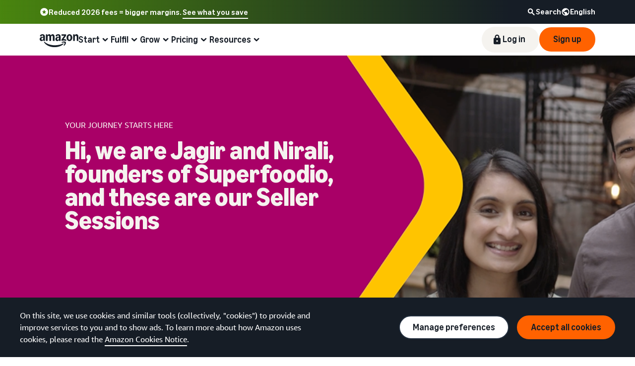

--- FILE ---
content_type: text/html; charset=UTF-8
request_url: https://sell.amazon.co.uk/sellersessions/superfoodio
body_size: 80002
content:
<!doctype html><html lang="en-GB" data-19ax5a9jf="dingo" class="a-no-js"><head><script>var aPageStart = (new Date()).getTime();</script><meta charset="utf-8"/>
<script type='text/javascript'>window.ue_mkt = "sceu";</script>
<script type='text/javascript'>var ue_t0=ue_t0||+new Date();</script>
<script type='text/javascript'>
window.ue_ihb = (window.ue_ihb || window.ueinit || 0) + 1;
if (window.ue_ihb === 1) {

var ue_csm = window,
    ue_hob = +new Date();
(function(d){var e=d.ue=d.ue||{},f=Date.now||function(){return+new Date};e.d=function(b){return f()-(b?0:d.ue_t0)};e.stub=function(b,a){if(!b[a]){var c=[];b[a]=function(){c.push([c.slice.call(arguments),e.d(),d.ue_id])};b[a].replay=function(b){for(var a;a=c.shift();)b(a[0],a[1],a[2])};b[a].isStub=1}};e.exec=function(b,a){return function(){try{return b.apply(this,arguments)}catch(c){ueLogError(c,{attribution:a||"undefined",logLevel:"WARN"})}}}})(ue_csm);


    var ue_err_chan = 'jserr';
(function(d,e){function h(f,b){if(!(a.ec>a.mxe)&&f){a.ter.push(f);b=b||{};var c=f.logLevel||b.logLevel;c&&c!==k&&c!==m&&c!==n&&c!==p||a.ec++;c&&c!=k||a.ecf++;b.pageURL=""+(e.location?e.location.href:"");b.logLevel=c;b.attribution=f.attribution||b.attribution;a.erl.push({ex:f,info:b})}}function l(a,b,c,e,g){d.ueLogError({m:a,f:b,l:c,c:""+e,err:g,fromOnError:1,args:arguments},g?{attribution:g.attribution,logLevel:g.logLevel}:void 0);return!1}var k="FATAL",m="ERROR",n="WARN",p="DOWNGRADED",a={ec:0,ecf:0,
pec:0,ts:0,erl:[],ter:[],buffer:[],mxe:50,startTimer:function(){a.ts++;setInterval(function(){d.ue&&a.pec<a.ec&&d.uex("at");a.pec=a.ec},1E4)}};l.skipTrace=1;h.skipTrace=1;h.isStub=1;d.ueLogError=h;d.ue_err=a;e.onerror=l})(ue_csm,window);


var ue_id = '07SKTNDQHGZ58X7VS3FZ',
    ue_url,
    ue_drfp = false,
    ue_navtiming = 1,
    ue_mid = 'A2GYFY2R9UNN2I',
    ue_sid = '259-7015981-0321854',
    ue_sn = 'sell.amazon.co.uk',
    ue_furl = 'fls-eu.amazon.com',
    ue_surl = 'https://unagi-eu.amazon.com/1/events/com.amazon.csm.nexusclient.prod',
    ue_int = 0,
    ue_fcsn = 1,
    ue_urt = 3,
    ue_rpl_ns = 'cel-rpl',
    ue_ddq = 1,
    ue_fpf = '//fls-eu.amazon.com/1/batch/1/OP/A2GYFY2R9UNN2I:259-7015981-0321854:07SKTNDQHGZ58X7VS3FZ:sell.amazon.co.uk$uedata=s:',
    ue_sbuimp = 1,
    ue_ibft = 0,
    ue_fnt = 0,
    ue_lpsi = 6000,
    ue_lob = '1',
    ue_dsbl_cel = 1,

    ue_swi = 1;
var ue_viz=function(){(function(b,f,d){function g(){return(!(p in d)||0<d[p])&&(!(q in d)||0<d[q])}function h(c){if(b.ue.viz.length<w&&!r){var a=c.type;c=c.originalEvent;/^focus./.test(a)&&c&&(c.toElement||c.fromElement||c.relatedTarget)||(a=g()?f[s]||("blur"==a||"focusout"==a?t:u):t,b.ue.viz.push(a+":"+(+new Date-b.ue.t0)),a==u&&(b.ue.isl&&x("at"),r=1))}}for(var r=0,x=b.uex,a,k,l,s,v=["","webkit","o","ms","moz"],e=0,m=1,u="visible",t="hidden",p="innerWidth",q="innerHeight",w=20,n=0;n<v.length&&!e;n++)if(a=
v[n],k=(a?a+"H":"h")+"idden",e="boolean"==typeof f[k])l=a+"visibilitychange",s=(a?a+"V":"v")+"isibilityState";h({});e&&f.addEventListener(l,h,0);m=g()?1:0;d.addEventListener("resize",function(){var a=g()?1:0;m!==a&&(m=a,h({}))},{passive:!0});b.ue&&e&&(b.ue.pageViz={event:l,propHid:k})})(ue_csm,ue_csm.document,ue_csm.window)};window.ue_viz=ue_viz;

(function(d,h,O){function F(a){return a&&a.replace&&a.replace(/^\s+|\s+$/g,"")}function v(a){return"undefined"===typeof a}function D(a,b){for(var c in b)b[w](c)&&(a[c]=b[c])}function K(a){try{var b=O.cookie.match(RegExp("(^| )"+a+"=([^;]+)"));if(b)return b[2].trim()}catch(c){}}function P(m,b,c){var p=(B||{}).type;if("device"!==c||2!==p&&1!==p){if(m){d.ue_id=a.id=a.rid=m;if("device"===c||"pre-fetch"===c)a.oid=F(m);x&&(x=x.replace(/((.*?:){2})(\w+)/,function(a,b){return b+m}));G&&(e("id",G,m),G=0)}b&&
(x&&(x=x.replace(/(.*?:)(\w|-)+/,function(a,c){return c+b})),d.ue_sid=b);c&&a.tag("page-source:"+c);d.ue_fpf=x}}function Q(){var a={};return function(b){b&&(a[b]=1);b=[];for(var c in a)a[w](c)&&b.push(c);return b}}function C(d,b,c,p){p=p||+new H;var f,k;if(b||v(c)){if(d)for(k in f=b?e("t",b)||e("t",b,{}):a.t,f[d]=p,c)c[w](k)&&e(k,b,c[k]);return p}}function e(d,b,c){var e=b&&b!=a.id?a.sc[b]:a;e||(e=a.sc[b]={});"id"===d&&c&&(R=1);return e[d]=c||e[d]}function S(d,b,c,e,f){c="on"+c;var k=b[c];"function"===
typeof k?d&&(a.h[d]=k):k=function(){};b[c]=function(a){f?(e(a),k(a)):(k(a),e(a))};b[c]&&(b[c].isUeh=1)}function T(m,b,c,p){function q(b,c){var d=[b],g=0,f={},p,k;s.latency={};c?(d.push("m=1"),f[c]=1):f=a.sc;for(k in f)if(f[w](k)){var h=e("wb",k),l=e("t",k)||{},n=e("t0",k)||a.t0,q;if(c||2==h){h=h?g++:"";d.push("sc"+h+"="+k);for(q in l)v(l[q])||null===l[q]||d.push(q+h+"="+(l[q]-n));d.push("t"+h+"="+l[m]);s.latency["t"+h]=l[m];if(e("ctb",k)||e("wb",k))p=1}}!A&&p&&d.push("ctb=1");return d.join("&")}function k(b,
c,g,e,m){if(b){var f=d.ue_err;d.ue_url&&!d.ue_drfp&&!e&&!m&&b&&0<b.length&&(e=new Image,a.iel.push(e),e.src=b,a.count&&a.count("postbackImageSize",b.length));x?(m=h.encodeURIComponent)&&b&&(e=new Image,b=""+d.ue_fpf+m(b)+":"+(+new H-d.ue_t0),a.iel.push(e),e.src=b):a.log&&(a.log(b,"uedata",{n:1}),a.ielf.push(b));f&&!f.ts&&f.startTimer();a.b&&(f=a.b,a.b="",k(f,c,g,1))}}function r(b){var c=B?B.type:I,d=2==c||a.isBFonMshop,c=c&&!d,e=a.bfini;if(!R||a.isBFCache)e&&1<e&&(b+="&bfform=1",c||(a.isBFT=e-1)),
d&&(b+="&bfnt=1",a.isBFT=a.isBFT||1),a.ssw&&a.isBFT&&(a.isBFonMshop&&(a.isNRBF=0),v(a.isNRBF)&&(d=a.ssw(a.oid),d.e||v(d.val)||(a.isNRBF=1<d.val?0:1)),v(a.isNRBF)||(b+="&nrbf="+a.isNRBF)),a.isBFT&&!a.isNRBF&&(b+="&bft="+a.isBFT);return b}if(!a.paused&&(b||v(c))){for(var n in c)c[w](n)&&e(n,b,c[n]);a.isBFonMshop||C("pc",b,c);n="ld"===m&&b&&e("wb",b);var t=e("id",b)||a.id;n||t===a.oid||(G=b,ca(t,(e("t",b)||{}).tc||+e("t0",b),+e("t0",b),e("pty",b),e("spty",b)));var t=e("id",b)||a.id,u=e("id2",b),g=a.url+
"?"+m+"&v="+a.v+"&id="+t,A=e("ctb",b)||e("wb",b),s={eventName:m,version:a.v,id:t,sessionId:d.ue_sid||"",obfuscatedMarketplaceId:d.ue_mid||""},y;A&&(g+="&ctb="+A);u&&(g+="&id2="+u);1<d.ueinit&&(g+="&ic="+d.ueinit);if(!("ld"!=m&&"ul"!=m||b&&b!=t)){if("ld"==m){try{h[L]&&h[L].isUeh&&(h[L]=null)}catch(K){}if(h.chrome)for(u=0;u<M.length;u++)U(J,M[u]);(u=O.ue_backdetect)&&u.ue_back&&u.ue_back.value++;d._uess&&(y=d._uess());a.isl=1}a._bf&&(g+="&bf="+a._bf());d.ue_navtiming&&f&&(e("ctb",t,"1"),a.isBFonMshop||
C("tc",I,I,N));!E||a.isBFonMshop||V||(f&&D(a.t,{na_:f.navigationStart,ul_:f.unloadEventStart,_ul:f.unloadEventEnd,rd_:f.redirectStart,_rd:f.redirectEnd,fe_:f.fetchStart,lk_:f.domainLookupStart,_lk:f.domainLookupEnd,co_:f.connectStart,_co:f.connectEnd,sc_:f.secureConnectionStart,rq_:f.requestStart,rs_:f.responseStart,_rs:f.responseEnd,dl_:f.domLoading,di_:f.domInteractive,de_:f.domContentLoadedEventStart,_de:f.domContentLoadedEventEnd,_dc:f.domComplete,ld_:f.loadEventStart,_ld:f.loadEventEnd,ntd:("function"!==
typeof E.now||v(N)?0:new H(N+E.now())-new H)+a.t0}),B&&D(a.t,{ty:B.type+a.t0,rc:B.redirectCount+a.t0}),V=1);a.isBFonMshop||D(a.t,{hob:d.ue_hob,hoe:d.ue_hoe});a.ifr&&(g+="&ifr=1",s.ifr=!0)}C(m,b,c,p);var z,l;n||b&&b!==t||da(b);(c=d.ue_mbl)&&c.cnt&&!n&&(g+=c.cnt());n?e("wb",b,2):"ld"==m&&(a.lid=F(t));for(z in a.sc)if(1==e("wb",z))break;if(n){if(a.s)return;g=q(g,null)}else c=q(g,null),c!=g&&(c=r(c),a.b=c),y&&(g+=y),g=q(g,b||a.id);g=r(g);if(a.b||n)for(z in a.sc)2==e("wb",z)&&delete a.sc[z];z=0;a._rt&&
(g+="&rt="+a._rt());y=h.csa;if(!n&&y)for(l in c=e("t",b)||{},p=y("PageTiming"),c)c[w](l)&&p("mark",ea[l]||l,c[l]);n||(a.s=0,(l=d.ue_err)&&0<l.ec&&l.pec<l.ec&&(l.pec=l.ec,g+="&ec="+l.ec+"&ecf="+l.ecf),z=e("ctb",b),"ld"!==m||b||a.markers?a.markers&&a.isl&&!n&&b&&D(a.markers,e("t",b)):(a.markers={},D(a.markers,e("t",b))),e("t",b,{}));a.tag&&a.tag().length&&(g+="&csmtags="+a.tag().join("|"),s.csmtags=a.tag(),a.tag=Q());l=a.viz||[];if(c=l.length)l=l.splice(0,c),g+="&viz="+l.join("|"),s.viz=l;v(d.ue_pty)||
(g+="&pty="+d.ue_pty+"&spty="+d.ue_spty+"&pti="+d.ue_pti,s.pty=d.ue_pty,s.spty=d.ue_spty,s.pti=d.ue_pti);a.tabid&&(g+="&tid="+a.tabid);a.aftb&&(g+="&aftb=1");!a._ui||b&&b!=t||(g+=a._ui());g+="&lob="+(d.ue_lob||"0");a.a=g;k(g,m,z,n,b&&"string"===typeof b&&-1!==b.indexOf("csa:"));n||(s.lob=d.ue_lob||"0",(b=y&&y("UEData"))&&b("log",s))}}function da(a){var b=h.ue_csm_markers||{},c;for(c in b)b[w](c)&&C(c,a,I,b[c])}function A(a,b,c){c=c||h;if(c[W])c[W](a,b,!1);else if(c[X])c[X]("on"+a,b)}function U(a,
b,c){c=c||h;if(c[Y])c[Y](a,b,!1);else if(c[Z])c[Z]("on"+a,b)}function $(){function a(){d.onUl()}function b(a){return function(){c[a]||(c[a]=1,T(a))}}var c={},e,f;d.onLd=b("ld");d.onLdEnd=b("ld");d.onUl=b("ul");e={stop:b("os")};h.chrome?(A(J,a),M.push(a)):e[J]=d.onUl;for(f in e)e[w](f)&&S(0,h,f,e[f]);d.ue_viz&&ue_viz();A("load",d.onLd);C("ue")}function ca(e,b,c,f,q){var k=d.ue_mbl,r=h.csa,n=r&&r("SPA"),r=r&&r("PageTiming");k&&k.ajax&&k.ajax(b,c);n&&r&&(e={requestId:e,transitionType:"soft"},"string"===
typeof f&&(e.pageType=f,d.ue_pty=f),"string"===typeof q&&(e.subPageType=q,d.ue_spty=q),n("newPage",e),r("mark","transitionStart",b));a.tag("ajax-transition")}d.ueinit=(d.ueinit||0)+1;var a=d.ue=d.ue||{};a.t0=h.aPageStart||d.ue_t0;a.id=d.ue_id;a.url=d.ue_url;a.rid=d.ue_id;a.a="";a.b="";a.h={};a.s=1;a.t={};a.sc={};a.iel=[];a.ielf=[];a.viz=[];a.v="0.333188.0";a.paused=!1;var w="hasOwnProperty",J="beforeunload",L="on"+J,W="addEventListener",Y="removeEventListener",X="attachEvent",Z="detachEvent",ea={cf:"criticalFeature",
af:"aboveTheFold",fn:"functional",fp:"firstPaint",fcp:"firstContentfulPaint",bb:"bodyBegin",be:"bodyEnd",ld:"loaded"},H=h.Date,E=h.performance||h.webkitPerformance,f=(E||{}).timing,B=(E||{}).navigation,N=(f||{}).navigationStart,x=d.ue_fpf,R=0,V=0,M=[],G=0,I;a.oid=F(a.id);a.lid=F(a.id);a._t0=a.t0;a.tag=Q();a.ifr=h.top!==h.self||h.frameElement?1:0;a.markers=null;a.attach=A;a.detach=U;if("000-0000000-8675309"===d.ue_sid){var aa=K("cdn-rid"),ba=K("session-id");aa&&ba&&P(aa,ba,"cdn")}d.uei=$;d.ueh=S;d.ues=
e;d.uet=C;d.uex=T;a.reset=P;a.pause=function(d){a.paused=d};$()})(ue_csm,ue_csm.window,ue_csm.document);


ue.stub(ue,"event");ue.stub(ue,"onSushiUnload");ue.stub(ue,"onSushiFlush");

ue.stub(ue,"log");ue.stub(ue,"onunload");ue.stub(ue,"onflush");
(function(b){var a=b.ue;a.cv={};a.cv.scopes={};a.cv.buffer=[];a.count=function(b,d,c){var e=a.cv;a.d();c&&c.scope&&(e=a.cv.scopes[c.scope]=a.cv.scopes[c.scope]||{});if(void 0===d)return e[b];e[b]=d;a.cv.buffer.push({c:b,v:d})};a.count("baselineCounter2",1);a&&a.event&&(a.event({requestId:b.ue_id||"rid",server:b.ue_sn||"sn",obfuscatedMarketplaceId:b.ue_mid||"mid"},"csm","csm.CSMBaselineEvent.4"),a.count("nexusBaselineCounter",1,{bf:1}))})(ue_csm);



var ue_hoe = +new Date();
}
window.ueinit = window.ue_ihb;
</script>

<!-- 209ykjhaih6g5f4ktokged7h2stg -->
<script>window.ue && ue.count && ue.count('CSMLibrarySize', 10416)</script><meta name="a2z:request_id" content="07SKTNDQHGZ58X7VS3FZ"><meta name="a2z:mons_app_name" content="JellyfishSellDotTenant"><meta name="a2z:mons_config_name" content="JellyfishSellDotWeblab"><meta name="a2z:mons_site_name" content="sellDotAmazon"><meta name="relevancyMultiplier" content="1"><meta name="description" content="Discover new tips and growth hacks for growing your business on Amazon, from Superfoodio"><meta name="robots" content="index, follow"><meta property="og:title" content="Learn from Superfoodio | Seller Sessions"><meta property="og:description" content="Discover new tips and growth hacks for growing your business on Amazon, from Superfoodio"><meta property="og:site_name" content="Amazon Seller Services UK"><meta property="og:type" content="website"><meta property="og:url" content="https://sell.amazon.co.uk/sellersessions/superfoodio"><meta name="twitter:card" content="summary"><meta name="twitter:url" content="https://sell.amazon.co.uk/sellersessions/superfoodio"><meta name="twitter:title" content="Learn from Superfoodio | Seller Sessions"><meta name="twitter:description" content="Discover new tips and growth hacks for growing your business on Amazon, from Superfoodio"><link rel="shortcut icon" type="image/x-icon" href="https://m.media-amazon.com/images/G/01/sell/images/favicon.ico"><link rel="canonical" href="https://sell.amazon.co.uk/sellersessions/superfoodio"><script>!function(){if(window.BOOMR&&(window.BOOMR.version||window.BOOMR.snippetExecuted))return;window.BOOMR=window.BOOMR||{},window.BOOMR.snippetExecuted=!0;var e,t,n,o=document.createElement("iframe"),d=window;function i(e){d.BOOMR_onload=e&&e.timeStamp||(new Date).getTime()}d.addEventListener?d.addEventListener("load",i,!1):d.attachEvent&&d.attachEvent("onload",i),o.src="javascript:void(0)",o.title="",o.role="presentation",(o.frameElement||o).style.cssText="width:0;height:0;border:0;display:none;",(n=document.getElementsByTagName("script")[0])?n.parentNode.insertBefore(o,n):document.getElementsByTagName("head")[0].appendChild(o);try{t=o.contentWindow.document}catch(n){e=document.domain,o.src="javascript:var d=document.open();d.domain='"+e+"';void(0);",t=o.contentWindow.document}t.open()._l=function(){var t=this.createElement("script");e&&(this.domain=e),t.id="boomr-if-as",t.src="https://d1t40axu4ik42k.cloudfront.net/boomerang.8c6c93a3f6c6106b3e97.min.js",window.BOOMR_lstart=(new Date).getTime(),this.body.appendChild(t)},t.write('<body onload="document._l();">'),t.close()}();</script><script type="text/javascript" id="cathode-loader" async="" data-mons="true" data-browser-performance="true" data-http_request_id="07SKTNDQHGZ58X7VS3FZ" data-sn="sellDotAmazon" data-domain="prod" data-realm="EUAmazon" data-application-name="JellyfishSellDotTenant" src="https://d1t40axu4ik42k.cloudfront.net/cathodeBoomerang.b3b0c8f9b72100087444.min.js"></script><script>
(function(b,a,c,d){if((b=b.AmazonUIPageJS||b.P)&&b.when&&b.register){c=[];for(a=a.currentScript;a;a=a.parentElement)a.id&&c.push(a.id);return b.log("A copy of P has already been loaded on this page.","FATAL",c.join(" "))}})(window,document,Date);(function(a,b,c,d){"use strict";a._pSetI=function(){return null}})(window,document,Date);(function(c,e,I,B){"use strict";c._pd=function(){var a,u;return function(C,f,h,k,b,D,v,E,F){function w(d){try{return d()}catch(J){return!1}}function l(){if(m){var d={w:c.innerWidth||b.clientWidth,h:c.innerHeight||b.clientHeight};5<Math.abs(d.w-q.w)||50<d.h-q.h?(q=d,n=4,(d=a.mobile||a.tablet?450<d.w&&d.w>d.h:1250<=d.w)?k(b,"a-ws"):b.className=v(b,"a-ws")):0<n&&(n--,x=setTimeout(l,16))}}function G(d){(m=d===B?!m:!!d)&&l()}function H(){return m}if(!u){u=!0;var r=function(){var d=["O","ms","Moz","Webkit"],
c=e.createElement("div");return{testGradients:function(){return!0},test:function(a){var b=a.charAt(0).toUpperCase()+a.substr(1);a=(d.join(b+" ")+b+" "+a).split(" ");for(b=a.length;b--;)if(""===c.style[a[b]])return!0;return!1},testTransform3d:function(){return!0}}}(),y=b.className,z=/(^| )a-mobile( |$)/.test(y),A=/(^| )a-tablet( |$)/.test(y);a={audio:function(){return!!e.createElement("audio").canPlayType},video:function(){return!!e.createElement("video").canPlayType},canvas:function(){return!!e.createElement("canvas").getContext},
svg:function(){return!!e.createElementNS&&!!e.createElementNS("http://www.w3.org/2000/svg","svg").createSVGRect},offline:function(){return navigator.hasOwnProperty&&navigator.hasOwnProperty("onLine")&&navigator.onLine},dragDrop:function(){return"draggable"in e.createElement("span")},geolocation:function(){return!!navigator.geolocation},history:function(){return!(!c.history||!c.history.pushState)},webworker:function(){return!!c.Worker},autofocus:function(){return"autofocus"in e.createElement("input")},
inputPlaceholder:function(){return"placeholder"in e.createElement("input")},textareaPlaceholder:function(){return"placeholder"in e.createElement("textarea")},localStorage:function(){return"localStorage"in c&&null!==c.localStorage},orientation:function(){return"orientation"in c},touch:function(){return"ontouchend"in e},gradients:function(){return r.testGradients()},hires:function(){var a=c.devicePixelRatio&&1.5<=c.devicePixelRatio||c.matchMedia&&c.matchMedia("(min-resolution:144dpi)").matches;E("hiRes"+
(z?"Mobile":A?"Tablet":"Desktop"),a?1:0);return a},transform3d:function(){return r.testTransform3d()},touchScrolling:function(){return f(/Windowshop|android|OS ([5-9]|[1-9][0-9]+)(_[0-9]{1,2})+ like Mac OS X|SOFTWARE=([5-9]|[1-9][0-9]+)(.[0-9]{1,2})+.*DEVICE=iPhone|Chrome|Silk|Firefox|Trident.+?; Touch/i)},ios:function(){return f(/OS [1-9][0-9]*(_[0-9]*)+ like Mac OS X/i)&&!f(/trident|Edge/i)},android:function(){return f(/android.([1-9]|[L-Z])/i)&&!f(/trident|Edge/i)},mobile:function(){return z},
tablet:function(){return A},rtl:function(){return"rtl"===b.dir}};for(var g in a)a.hasOwnProperty(g)&&(a[g]=w(a[g]));for(var t="textShadow textStroke boxShadow borderRadius borderImage opacity transform transition".split(" "),p=0;p<t.length;p++)a[t[p]]=w(function(){return r.test(t[p])});var m=!0,x=0,q={w:0,h:0},n=4;l();h(c,"resize",function(){clearTimeout(x);n=4;l()});b.className=v(b,"a-no-js");k(b,"a-js");!f(/OS [1-8](_[0-9]*)+ like Mac OS X/i)||c.navigator.standalone||f(/safari/i)||k(b,"a-ember");
h=[];for(g in a)a.hasOwnProperty(g)&&a[g]&&h.push("a-"+g.replace(/([A-Z])/g,function(a){return"-"+a.toLowerCase()}));k(b,h.join(" "));b.setAttribute("data-aui-build-date",F);C.register("p-detect",function(){return{capabilities:a,localStorage:a.localStorage&&D,toggleResponsiveGrid:G,responsiveGridEnabled:H}});return a||{}}}}()})(window,document,Date);(function(a,p,q,k){function m(e,b,c,g){a.P.when.apply(a.P,b).register("flow:"+e,function(){var a=g.apply(this,arguments);return c||a})}function l(e){a.P.log(e,"FATAL","AmazonUIPageJS@AUIDefineJS")}function f(a,b,c){Object.defineProperty(a,b,{value:c,writable:!1})}function n(e,b,c){"string"!==typeof e&&a.P.error("Anonymous modules are not supported.");var g=c!==k?c:"function"===typeof b?b:k;g||a.P.error("A callback must be provided");var f,h=[];if(c&&Array.isArray(b)&&(h=b.reduce(function(b,d){if("module"===
d||"require"===d)a.P.error('"module" or "require" injection is not supported.');else if("exports"===d){d=f={};var c="flow:"+e+"-exports";a.P.declare(c,d);b.push(c)}else 0!==d.lastIndexOf("@amzn/",0)?l("Dependency "+d+" does not begin with '@amzn/'"):b.push("flow:"+d);return b},[]),b.length!==h.length))return;m(e,h,f,g)}"use strict";Object.prototype.hasOwnProperty.call(a,"aui")?l("AUIDefineJS is already present globally"):(f(a,"aui",{}),f(a.aui,"amd_define",n))})(window,document,Date);(function(g,h,C,D){function K(a){l&&l.tag&&l.tag(p(":","aui",a))}function q(a,b){l&&l.count&&l.count("aui:"+a,0===b?0:b||(l.count("aui:"+a)||0)+1)}function L(a){try{return a.test(navigator.userAgent)}catch(b){return!1}}function x(a,b,c){a.addEventListener?a.addEventListener(b,c,!1):a.attachEvent&&a.attachEvent("on"+b,c)}function p(a,b,c,f){b=b&&c?b+a+c:b||c;return f?p(a,b,f):b}function y(a,b,c){try{Object.defineProperty(a,b,{value:c,writable:!1})}catch(f){a[b]=c}return c}function M(a,b){a.className=
N(a,b)+" "+b}function N(a,b){return(" "+a.className+" ").split(" "+b+" ").join(" ").replace(/^ | $/g,"")}function aa(a,b,c){var f=c=a.length,e=function(){f--||(E.push(b),F||(m?m.set(z):setTimeout(z,0),F=!0))};for(e();c--;)O[a[c]]?e():(u[a[c]]=u[a[c]]||[]).push(e)}function ba(a,b,c,f,e){var d=h.createElement(a?"script":"link");x(d,"error",f);e&&x(d,"load",e);a?(d.type="text/javascript",d.async=!0,c&&/AUIClients|images[/]I/.test(b)&&d.setAttribute("crossorigin","anonymous"),d.src=b):(d.rel="stylesheet",
d.href=b);h.getElementsByTagName("head")[0].appendChild(d)}function P(a,b){return function(c,f){function e(){ba(b,c,d,function(b){G?q("resource_unload"):d?(d=!1,q("resource_retry"),e()):(q("resource_error"),a.log("Asset failed to load: "+c));b&&b.stopPropagation?b.stopPropagation():g.event&&(g.event.cancelBubble=!0)},f)}if(Q[c])return!1;Q[c]=!0;q("resource_count");var d=!0;return!e()}}function ca(a,b,c){for(var f={name:a,guard:function(c){return b.guardFatal(a,c)},guardTime:function(a){return b.guardTime(a)},
logError:function(c,d,e){b.logError(c,d,e,a)}},e=[],d=0;d<c.length;d++)A.hasOwnProperty(c[d])&&(e[d]=H.hasOwnProperty(c[d])?H[c[d]](A[c[d]],f):A[c[d]]);return e}function v(a,b,c,f,e){return function(d,k){function n(){var a=null;f?a=k:"function"===typeof k&&(q.start=r(),a=k.apply(g,ca(d,h,l)),q.end=r());if(b){A[d]=a;a=d;for(O[a]=!0;(u[a]||[]).length;)u[a].shift()();delete u[a]}q.done=!0}var h=e||this;"function"===typeof d&&(k=d,d=D);b&&(d=d?d.replace(R,""):"__NONAME__",I.hasOwnProperty(d)&&h.error(p(", reregistered by ",
p(" by ",d+" already registered",I[d]),h.attribution),d),I[d]=h.attribution);for(var l=[],m=0;m<a.length;m++)l[m]=a[m].replace(R,"");var q=w[d||"anon"+ ++da]={depend:l,registered:r(),namespace:h.namespace};d&&ea.hasOwnProperty(d);c?n():aa(l,h.guardFatal(d,n),d);return{decorate:function(a){H[d]=h.guardFatal(d,a)}}}}function S(a){return function(){var b=Array.prototype.slice.call(arguments);return{execute:v(b,!1,a,!1,this),register:v(b,!0,a,!1,this)}}}function J(a,b){return function(c,f){f||(f=c,c=
D);var e=this.attribution;return function(){n.push(b||{attribution:e,name:c,logLevel:a});var d=f.apply(this,arguments);n.pop();return d}}}function B(a,b){this.load={js:P(this,!0),css:P(this)};y(this,"namespace",b);y(this,"attribution",a)}function T(){h.body?k.trigger("a-bodyBegin"):setTimeout(T,20)}"use strict";var t=C.now=C.now||function(){return+new C},r=function(a){return a&&a.now?a.now.bind(a):t}(g.performance),fa=r(),ea={},l=g.ue;K();K("aui_build_date:3.25.10-2025-12-15");var U={getItem:function(a){try{return g.localStorage.getItem(a)}catch(b){}},
setItem:function(a,b){try{return g.localStorage.setItem(a,b)}catch(c){}}},m=g._pSetI(),E=[],ha=[],F=!1,ia=navigator.scheduling&&"function"===typeof navigator.scheduling.isInputPending;var z=function(){for(var a=m?m.set(z):setTimeout(z,0),b=t();ha.length||E.length;)if(E.shift()(),m&&ia){if(150<t()-b&&!navigator.scheduling.isInputPending()||50<t()-b&&navigator.scheduling.isInputPending())return}else if(50<t()-b)return;m?m.clear(a):clearTimeout(a);F=!1};var O={},u={},Q={},G=!1;x(g,"beforeunload",function(){G=
!0;setTimeout(function(){G=!1},1E4)});var R=/^prv:/,I={},A={},H={},w={},da=0,ja=String.fromCharCode(92),n=[],V=!0,W=g.onerror;g.onerror=function(a,b,c,f,e){e&&"object"===typeof e||(e=Error(a,b,c),e.columnNumber=f,e.stack=b||c||f?p(ja,e.message,"at "+p(":",b,c,f)):D);var d=n.pop()||{};e.attribution=p(":",e.attribution||d.attribution,d.name);e.logLevel=d.logLevel;e.attribution&&console&&console.log&&console.log([e.logLevel||"ERROR",a,"thrown by",e.attribution].join(" "));n=[];W&&(d=[].slice.call(arguments),
d[4]=e,W.apply(g,d))};B.prototype={logError:function(a,b,c,f){b={message:b,logLevel:c||"ERROR",attribution:p(":",this.attribution,f)};if(g.ueLogError)return g.ueLogError(a||b,a?b:null),!0;console&&console.error&&(console.log(b),console.error(a));return!1},error:function(a,b,c,f){a=Error(p(":",f,a,c));a.attribution=p(":",this.attribution,b);throw a;},guardError:J(),guardFatal:J("FATAL"),guardCurrent:function(a){var b=n[n.length-1];return b?J(b.logLevel,b).call(this,a):a},guardTime:function(a){var b=
n[n.length-1],c=b&&b.name;return c&&c in w?function(){var b=r(),e=a.apply(this,arguments);w[c].async=(w[c].async||0)+r()-b;return e}:a},log:function(a,b,c){return this.logError(null,a,b,c)},declare:v([],!0,!0,!0),register:v([],!0),execute:v([]),AUI_BUILD_DATE:"3.25.10-2025-12-15",when:S(),now:S(!0),trigger:function(a,b,c){var f=t();this.declare(a,{data:b,pageElapsedTime:f-(g.aPageStart||NaN),triggerTime:f});c&&c.instrument&&X.when("prv:a-logTrigger").execute(function(b){b(a)})},handleTriggers:function(){this.log("handleTriggers deprecated")},
attributeErrors:function(a){return new B(a)},_namespace:function(a,b){return new B(a,b)},setPriority:function(a){V?V=!1:this.log("setPriority only accept the first call.")}};var k=y(g,"AmazonUIPageJS",new B);var X=k._namespace("PageJS","AmazonUI");X.declare("prv:p-debug",w);k.declare("p-recorder-events",[]);k.declare("p-recorder-stop",function(){});y(g,"P",k);T();if(h.addEventListener){var Y;h.addEventListener("DOMContentLoaded",Y=function(){k.trigger("a-domready");h.removeEventListener("DOMContentLoaded",
Y,!1)},!1)}var Z=h.documentElement,ka=g._pd(k,L,x,M,Z,U,N,q,"3.25.10-2025-12-15");L(/UCBrowser/i)||ka.localStorage&&M(Z,U.getItem("a-font-class"));k.declare("a-event-revised-handling",!1);k.declare("a-fix-event-off",!1);q("pagejs:pkgExecTime",r()-fa)})(window,document,Date);(function(d,C,E,F){function t(m){e&&e.tag&&e.tag(f(":","aui",m))}function g(m,d){e&&e.count&&e.count("aui:"+m,0===d?0:d||(e.count("aui:"+m)||0)+1)}function v(d){try{return d.test(navigator.userAgent)}catch(x){return!1}}function k(d){return"function"===typeof d}function w(d,f,h){d.addEventListener?d.addEventListener(f,h,!1):d.attachEvent&&d.attachEvent("on"+f,h)}function f(d,g,h,k){g=g&&h?g+d+h:g||h;return k?f(d,g,k):g}"use strict";var e=d.ue,z=String.fromCharCode(92);P.execute("RetailPageServiceWorker",
function(){function m(a,b){l.controller&&a?(a={feature:"retail_service_worker_messaging",command:a},b&&(a.data=b),l.controller.postMessage(a)):a&&g("sw:sw_message_no_ctrl",1)}function x(a){var b=a.data;if(b&&"retail_service_worker_messaging"===b.feature&&b.command&&b.data){var c=b.data;a=d.ue;var n=d.ueLogError;switch(b.command){case "log_counter":a&&k(a.count)&&c.name&&a.count(c.name,0===c.value?0:c.value||1);break;case "log_tag":a&&k(a.tag)&&c.tag&&(a.tag(c.tag),b=d.uex,a.isl&&k(b)&&b("at"));break;
case "log_error":n&&k(n)&&c.message&&n({message:c.message,logLevel:c.level||"ERROR",attribution:c.attribution||"RetailServiceWorker"});break;case "log_weblab_trigger":if(!c.weblab||!c.treatment)break;a&&k(a.trigger)?a.trigger(c.weblab,c.treatment):(g("sw:wt:miss"),g("sw:wt:miss:"+c.weblab+":"+c.treatment));break;default:g("sw:unsupported_message_command",1)}}}function h(a,b){return"sw:"+(b||"")+":"+a+":"}function y(){p.forEach(function(a){t(a)})}function r(a){return a.capabilities.isAmazonApp&&a.capabilities.android}
function A(a,b,c){if(b)if(b.mshop&&r(a))a=h(c,"mshop_and"),b=b.mshop.action,p.push(a+"supported"),b(a,c);else if(b.browser){a=v(/Chrome/i)&&!v(/Edge/i)&&!v(/OPR/i)&&!a.capabilities.isAmazonApp&&!v(new RegExp(z+"bwv"+z+"b"));var d=b.browser;b=h(c,"browser");a?(a=d.action,p.push(b+"supported"),a(b,c)):p.push(b+"unsupported")}}function B(a,b,c){a&&p.push(h("register",c)+"unsupported");b&&p.push(h("unregister",c)+"unsupported");y()}try{var l=navigator.serviceWorker}catch(a){t("sw:nav_err")}(function(){if(l){var a=
function(){m("page_loaded",{rid:d.ue_id,mid:d.ue_mid,pty:d.ue_pty,sid:d.ue_sid,spty:d.ue_spty,furl:d.ue_furl})};w(l,"message",x);m("client_messaging_ready");P.when("load").execute(a);w(l,"controllerchange",function(){m("client_messaging_ready");"complete"===C.readyState&&a()})}})();var p=[],q=function(a,b){var c=d.uex,n=d.uet;a=f(":","aui","sw",a);"ld"===b&&k(c)?c("ld",a,{wb:1}):k(n)&&n(b,a,{wb:1})},D=function(a,b,c){function n(a){b&&k(b.failure)&&b.failure(a)}function h(){m=setTimeout(function(){t(f(":",
"sw:"+e,u.TIMED_OUT));n({ok:!1,statusCode:u.TIMED_OUT,done:!1});q(e,"ld")},c||4E3)}var u={NO_CONTROLLER:"no_ctrl",TIMED_OUT:"timed_out",UNSUPPORTED_BROWSER:"unsupported_browser",UNEXPECTED_RESPONSE:"unexpected_response"},e=f(":",a.feature,a.command),m,p=!0;if("MessageChannel"in d&&l&&"controller"in l)if(l.controller){var r=new MessageChannel;r.port1.onmessage=function(c){(c=c.data)&&c.feature===a.feature&&c.command===a.command?(p&&(q(e,"cf"),p=!1),q(e,"af"),clearTimeout(m),c.done||h(),c.ok?b&&k(b.success)&&
b.success(c):n(c),c.done&&q(e,"ld")):g(f(":","sw:"+e,u.UNEXPECTED_RESPONSE),1)};h();q(e,"bb");l.controller.postMessage(a,[r.port2])}else t(f(":","sw:"+a.feature,u.NO_CONTROLLER)),n({ok:!1,statusCode:u.NO_CONTROLLER,done:!0});else t(f(":","sw:"+a.feature,u.UNSUPPORTED_BROWSER)),n({ok:!1,statusCode:u.UNSUPPORTED_BROWSER,done:!0})};(function(){l?(q("ctrl_changed","bb"),l.addEventListener("controllerchange",function(){t("sw:ctrl_changed");q("ctrl_changed","ld")})):g(f(":","sw:ctrl_changed","sw_unsupp"),
1)})();(function(){var a=function(){q(b,"ld");var a=d.uex;D({feature:"page_proxy",command:"request_feature_tags"},{success:function(b){b=b.data;Array.isArray(b)&&b.forEach(function(a){"string"===typeof a?t(f(":","sw:ppft",a)):g(f(":","sw:ppft","invalid_tag"),1)});g(f(":","sw:ppft","success"),1);e&&e.isl&&k(a)&&a("at")},failure:function(a){g(f(":","sw:ppft","error:"+(a.statusCode||"ppft_error")),1)}})};if("requestIdleCallback"in d){var b=f(":","ppft","callback_ricb");d.requestIdleCallback(a,{timeout:1E3})}else b=
f(":","ppft","callback_timeout"),setTimeout(a,0);q(b,"bb")})();(function(a){var b=a.reg,c=a.unreg;l&&l.getRegistrations?(P.when("A").execute(function(b){if((a.reg.mshop||a.unreg.mshop)&&"function"===typeof r&&r(b)){var f=a.reg.mshop?"T1":"C",e=d.ue;e&&e.trigger?e.trigger("MSHOP_SW_CLIENT_446196",f):g("sw:mshop:wt:failed")}A(b,c,"unregister")}),w(d,"load",function(){P.when("A").execute(function(a){A(a,b,"register");y()})})):(B(b&&b.browser,c&&c.browser,"browser"),P.when("A").execute(function(a){"function"===
typeof r&&r(a)&&B(b&&b.mshop,c&&c.mshop,"mshop_and")}))})({reg:{},unreg:{}})})})(window,document,Date);  (window.AmazonUIPageJS ? AmazonUIPageJS : P).load.js('https:\/\/m.media\-amazon.com\/images\/I\/11zuylp74DL._RC|61xJcNKKLXL.js,11Y+5x+kkTL.js,51LPrROZ2JL.js,11yKORv\-GTL.js,11GgN1+C7hL.js,01+z+uIeJ\-L.js,01VRMV3FBdL.js_.js?AUIClients\/AmazonUIBaseJS');
</script>
<title>Learn from Superfoodio | Seller Sessions</title><script type='text/javascript'>
window.ue_ihe = (window.ue_ihe || 0) + 1;
if (window.ue_ihe === 1) {
(function(k,l,g){function m(a){c||(c=b[a.type].id,"undefined"===typeof a.clientX?(e=a.pageX,f=a.pageY):(e=a.clientX,f=a.clientY),2!=c||h&&(h!=e||n!=f)?(r(),d.isl&&l.setTimeout(function(){p("at",d.id)},0)):(h=e,n=f,c=0))}function r(){for(var a in b)b.hasOwnProperty(a)&&d.detach(a,m,b[a].parent)}function s(){for(var a in b)b.hasOwnProperty(a)&&d.attach(a,m,b[a].parent)}function t(){var a="";!q&&c&&(q=1,a+="&ui="+c);return a}var d=k.ue,p=k.uex,q=0,c=0,h,n,e,f,b={click:{id:1,parent:g},mousemove:{id:2,
parent:g},scroll:{id:3,parent:l},keydown:{id:4,parent:g}};d&&p&&(s(),d._ui=t)})(ue_csm,window,document);




ue_csm.ue.stub(ue,"impression");


ue.stub(ue,"trigger");


if(window.ue&&uet) { uet('bb'); }

}
</script>
<script>window.ue && ue.count && ue.count('CSMLibrarySize', 819)</script></head><body class="a-aui_72554-c a-aui_template_weblab_cache_333406-c a-aui_killswitch_csa_logger_372963-c a-bw_aui_cxc_alert_measurement_1074111-c a-bw_aui_stepper_enable_strategies_1_1330429-c"><div id="a-page"><script type="a-state" data-a-state="{&quot;key&quot;:&quot;a-wlab-states&quot;}" >
    {"BW_AUI_STEPPER_ENABLE_STRATEGIES_1_1330429":"C","AUI_TEMPLATE_WEBLAB_CACHE_333406":"C","BW_AUI_CXC_ALERT_MEASUREMENT_1074111":"C","AUI_72554":"C","AUI_KILLSWITCH_CSA_LOGGER_372963":"C"}
</script>
    <img height="1" width="1" style='display:none;visibility:hidden;' src='//fls-eu.amazon.com/1/batch/1/OP/A2GYFY2R9UNN2I:259-7015981-0321854:07SKTNDQHGZ58X7VS3FZ$uedata=s:%2Frd%2Fuedata%3Fstaticb%26id%3D07SKTNDQHGZ58X7VS3FZ:0' alt="" onload="window.ue_sbl && window.ue_sbl();"/>


<script>
!function(){function n(n,t){var r=i(n);return t&&(r=r("instance",t)),r}var r=[],c=0,i=function(t){return function(){var n=c++;return r.push([t,[].slice.call(arguments,0),n,{time:Date.now()}]),i(n)}};n._s=r,this.csa=n}();;
csa('Config', {});
if (window.csa) {
    csa("Config", {
        
        'Events.Namespace': 'csa',
        'ObfuscatedMarketplaceId': 'A2GYFY2R9UNN2I',
        'Events.SushiEndpoint': 'https://unagi.amazon.com/1/events/com.amazon.csm.csa.prod',
        'Events.SushiCsaVIP': 'unagi.amazon.com',
        'Events.SushiCsaSourceGroup': 'com.amazon.csm.csa.prod',
        'Events.SushiCsaCustomSourceGroup': 'com.amazon.csm.customsg.prod',
        'Events.SushiEndpointPattern': 'https://%s/1/events/%s',
        'CacheDetection.RequestID': "07SKTNDQHGZ58X7VS3FZ",
        'CacheDetection.Callback': window.ue && ue.reset,
        'Transport.nonBatchSchema': "csa.UEData.3",
        'LCP.elementDedup': 1,
        'lob': '1'
    });

    csa("Events")("setEntity", {
        page: {requestId: "07SKTNDQHGZ58X7VS3FZ", meaningful: "interactive"},
        session: {id: "259-7015981-0321854"}
    });
}
!function(r){var e,i,o="splice",u=r.csa,f={},c={},a=r.csa._s,l=0,s=0,g=-1,h={},d={},v={},n=Object.keys,p=function(){};function t(n,t){return u(n,t)}function b(n,t){var r=c[n]||{};k(r,t),c[n]=r,s++,D(O,0)}function m(n,t,r){var i=!0;return t=S(t),r&&r.buffered&&(i=(v[n]||[]).every(function(n){return!1!==t(n)})),i?(h[n]||(h[n]=[]),h[n].push(t),function(){!function(n,t){var r=h[n];r&&r[o](r.indexOf(t),1)}(n,t)}):p}function w(n,t){if(t=S(t),n in d)return t(d[n]),p;return m(n,function(n){return t(n),!1})}function y(n,t){if(u("Errors")("logError",n),f.DEBUG)throw t||n}function E(){return Math.abs(4294967295*Math.random()|0).toString(36)}function S(n,t){return function(){try{return n.apply(this,arguments)}catch(n){y(n.message||n,n)}}}function D(n,t){return r.setTimeout(S(n),t)}function O(){for(var n=0;n<a.length;){var t=a[n],r=t[0]in c;if(!r&&!i)return void(l=a.length);r?(a[o](l=n,1),U(t)):n++}g=s}function U(n){var t=c[n[0]],r=n[1],i=r[0];if(!t||!t[i])return y("Undefined function: "+t+"/"+i);e=n[3],c[n[2]]=t[i].apply(t,r.slice(1))||{},e=0}function I(){i=1,O()}function k(t,r){n(r).forEach(function(n){t[n]=r[n]})}w("$beforeunload",I),b("Config",{instance:function(n){k(f,n)}}),u.plugin=S(function(n){n(t)}),t.config=f,t.register=b,t.on=m,t.once=w,t.blank=p,t.emit=function(n,t,r){for(var i=h[n]||[],e=0;e<i.length;)!1===i[e](t)?i[o](e,1):e++;d[n]=t||{},r&&r.buffered&&(v[n]||(v[n]=[]),100<=v[n].length&&v[n].shift(),v[n].push(t||{}))},t.UUID=function(){return[E(),E(),E(),E()].join("-")},t.time=function(n){var t=e?new Date(e.time):new Date;return"ISO"===n?t.toISOString():t.getTime()},t.error=y,t.warn=function(n,t){if(u("Errors")("logWarn",n),f.DEBUG)throw t||n},t.exec=S,t.timeout=D,t.interval=function(n,t){return r.setInterval(S(n),t)},(t.global=r).csa._s.push=function(n){n[0]in c&&(!a.length||i)?(U(n),a.length&&g!==s&&O()):a[o](l++,0,n)},O(),f["StubCalls.Cleanup.Onload"]&&w("$load",I),D(function(){D(I,f.SkipMissingPluginsTimeout||5e3)},1)}("undefined"!=typeof window?window:global);csa.plugin(function(o){var f="addEventListener",e="requestAnimationFrame",t=o.exec,r=o.global,u=o.on;o.raf=function(n){if(r[e])return r[e](t(n))},o.on=function(n,e,t,r){if(n&&"function"==typeof n[f]){var i=o.exec(t);return n[f](e,i,r),function(){n.removeEventListener(e,i,r)}}return"string"==typeof n?u(n,e,t,r):o.blank}});csa.plugin(function(o){var t,n,r={},e="localStorage",c="sessionStorage",a="local",i="session",u=o.exec;function s(e,t){var n;try{r[t]=!!(n=o.global[e]),n=n||{}}catch(e){r[t]=!(n={})}return n}function f(){t=t||s(e,a),n=n||s(c,i)}function l(e){return e&&e[i]?n:t}o.store=u(function(e,t,n){f();var o=l(n);return e?t?void(o[e]=t):o[e]:Object.keys(o)}),o.storageSupport=u(function(){return f(),r}),o.deleteStored=u(function(e,t){f();var n=l(t);if("function"==typeof e)for(var o in n)n.hasOwnProperty(o)&&e(o,n[o])&&delete n[o];else delete n[e]})});csa.plugin(function(n){n.types={ovl:function(n){var r=[];if(n)for(var i in n)n.hasOwnProperty(i)&&r.push(n[i]);return r}}});csa.plugin(function(a){var e=a.config,t=a.global,r=t.location||{},n=r.host,o=t.document||{},l=e.Application||"Other"+(n?":"+n:""),i="UEData",c=e["KillSwitch."+i],s=e["Transport.AnonymizeRequests"]||!1,p="csa.UEData.3",f="csa",u=a("Transport");c||a.register(i,{log:function(e){if(function(e){return!e||"object"==typeof e&&0===Object.keys(e).length}(e))a.warn("Received empty or null uedata input");else{var t=function(t){var n={schemaId:p,timestamp:a.time("ISO"),producerId:f,messageId:a.UUID(),application:l,url:s?r.href.split("?")[0]:r.href,referrer:s?o.referrer.split("?")[0]:o.referrer};return["eventName","lob","ifr","id","csmtags","viz","sessionId","obfuscatedMarketplaceId"].forEach(function(e){null!=t[e]&&(n[e]=t[e])}),["pty","spty","pti"].forEach(function(e){null!=t[e]&&(n.pageInfo=n.pageInfo||{},n.pageInfo[e]=t[e])}),t.latency&&t.latency.t&&(n.t=t.latency.t+""),n}(e);!function(e){return e.pageInfo&&null!=e.pageInfo.pty&&null!=e.pageInfo.spty&&null!=e.pageInfo.pti&&(e.viz&&0<e.viz.length||e.csmtags&&0<e.csmtags.length)}(t)?u("log",t):u("log",t,{forceSend:!0})}}})});csa.plugin(function(a){var e=a.config,n="Errors",c="fcsmln",s=e["KillSwitch."+n];function r(n){return function(e){a("Metrics",{producerId:"csa",dimensions:{message:e}})("recordMetric",n,1)}}function t(r){var t,o,l=a("Events",{producerId:r.producerId,lob:e.lob||"0"}),i=["name","type","csm","adb"],u={url:"pageURL",file:"f",line:"l",column:"c"};this.log=function(e){if(!s&&!function(e){if(!e)return!0;for(var n in e)return!1;return!0}(e)){var n=r.logOptions||{ent:{page:["pageType","subPageType","requestId"]}};l("log",function(n){return t=a.UUID(),o={messageId:t,schemaId:r.schemaId||"<ns>.Error.6",errorMessage:n.m||null,attribution:n.attribution||null,logLevel:"FATAL",url:null,file:null,line:null,column:null,stack:n.s||[],context:n.cinfo||{},metadata:{}},n.logLevel&&(o.logLevel=""+n.logLevel),i.forEach(function(e){n[e]&&(o.metadata[e]=n[e])}),c in n&&(o.metadata[c]=n[c]+""),"INFO"===n.logLevel||Object.keys(u).forEach(function(e){"number"!=typeof n[u[e]]&&"string"!=typeof n[u[e]]||(o[e]=""+n[u[e]])}),o}(e),n)}}}a.register(n,{instance:function(e){return new t(e||{})},logError:r("jsError"),logWarn:r("jsWarn")})});csa.plugin(function(o){var r,e,n,t,a,i="function",u="willDisappear",f="$app.",p="$document.",c="focus",s="blur",d="active",l="resign",$=o.global,b=o.exec,m=o.config["Transport.AnonymizeRequests"]||!1,g=o("Events"),h=$.location,v=$.document||{},y=$.P||{},P=(($.performance||{}).navigation||{}).type,w=o.on,k=o.emit,E=v.hidden,T={};h&&v&&(w($,"beforeunload",D),w($,"pagehide",D),w(v,"visibilitychange",R(p,function(){return v.visibilityState||"unknown"})),w(v,c,R(p+c)),w(v,s,R(p+s)),y.when&&y.when("mash").execute(function(e){e&&(w(e,"appPause",R(f+"pause")),w(e,"appResume",R(f+"resume")),R(f+"deviceready")(),$.cordova&&$.cordova.platformId&&R(f+cordova.platformId)(),w(v,d,R(f+d)),w(v,l,R(f+l)))}),e=$.app||{},n=b(function(){k(f+"willDisappear"),D()}),a=typeof(t=e[u])==i,e[u]=b(function(){n(),a&&t()}),$.app||($.app=e),"complete"===v.readyState?A():w($,"load",A),E?S():x(),o.on("$app.blur",S),o.on("$app.focus",x),o.on("$document.blur",S),o.on("$document.focus",x),o.on("$document.hidden",S),o.on("$document.visible",x),o.register("SPA",{newPage:I}),I({transitionType:{0:"hard",1:"refresh",2:"back-button"}[P]||"unknown"}));function I(n,e){var t=!!r,a=(e=e||{}).keepPageAttributes;t&&(k("$beforePageTransition"),k("$pageTransition")),t&&!a&&g("removeEntity","page"),r=o.UUID(),a?T.id=r:T={schemaId:"<ns>.PageEntity.2",id:r,url:m?h.href.split("?")[0]:h.href,server:h.hostname,path:h.pathname,referrer:m?v.referrer.split("?")[0]:v.referrer,title:v.title},Object.keys(n||{}).forEach(function(e){T[e]=n[e]}),g("setEntity",{page:T}),k("$pageChange",T,{buffered:1}),t&&k("$afterPageTransition")}function A(){k("$load"),k("$ready"),k("$afterload")}function D(){k("$ready"),k("$beforeunload"),k("$unload"),k("$afterunload")}function S(){E||(k("$visible",!1,{buffered:1}),E=!0)}function x(){E&&(k("$visible",!0,{buffered:1}),E=!1)}function R(n,t){return b(function(){var e=typeof t==i?n+t():n;k(e)})}});csa.plugin(function(c){var e="Events",n="UNKNOWN",u="id",o="all",a="sushiSourceGroup",i="messageId",r="timestamp",f="producerId",s="application",d="obfuscatedMarketplaceId",l="entities",p="page",v="requestId",g="pageType",h="subPageType",b="schemaId",y="version",m="attributes",I="<ns>",O="lob",S=c.config["Events.SushiCsaSourceGroup"],t="session",A=c.config,E=c.global,k=E.Object.keys,T=(E.location||{}).host,U=A[e+".Namespace"]||"csa_other",N=U+".",q=A.Application||"Other"+(T?":"+T:""),w=A["Transport.AnonymizeRequests"]||!1,x=c("Transport"),D={},_=function(e,t){Object.keys(e).forEach(t)};function j(n,i,r){_(i,function(e){var t=r===o||(r||{})[e];e in n||(n[e]={version:1,id:i[e][u]||c.UUID()}),G(n[e],i[e],t)})}function G(t,n,i){_(n,function(e){!function(e,t,n){return"string"!=typeof t&&e!==y?c.error("Attribute is not of type string: "+e):!0===n||1===n||(e===u||!!~(n||[]).indexOf(e))}(e,n[e],i)||(t[e]=n[e])})}function K(r,e,o){_(e,function(t){var e=r[t];if(e[b]){var n={},i={};n[u]=e[u],n[f]=e[f]||o[f],n[b]=e[b],n[y]=e[y]++,n[m]=i,M(n,o),G(i,e,1),z(i),t===p&&(n.__backfill=function(e){!function(e,t,n,i){if(e&&e[b]&&e[b]!==n&&!e[b].indexOf(N)){var r=e[l];if(r&&r[i]&&r[i][u]===t[u]){var o=r[i],s=k(o);s.push(v),s.push(g),s.push(h),G(o,t,s)}}}(e,i,n[b],t)}),x("log",n)}})}function M(e,t){e[r]=function(e){return"number"==typeof e&&(e=new Date(e).toISOString()),e||c.time("ISO")}(e[r]),e[i]=e[i]||c.UUID(),e[s]=q,e[d]=A.ObfuscatedMarketplaceId||n,e[b]=e[b].replace(I,U),t&&t[O]&&(e[O]=t[O])}function z(e){delete e[y],delete e[b],delete e[f]}function C(n){var s={},u=!!n[a]&&n[a]!==S;this.log=function(i,e){var t={},r=(e||{}).ent;if(!i)return c.error("The event cannot be undefined");var o=i[l];if(!u){if("string"!=typeof i[b])return c.error("A valid schema id is required for the event");M(i,n),j(t,D,r),j(t,s,r)}i[f]=n[f],u&&o?(i[l]={},_(o,function(t){var n=r&&r[t];i[l][t]={},_(o[t],function(e){(!n||!0===n||Array.isArray(n)&&~n.indexOf(e))&&(i[l][t][e]=o[t][e])})})):u||(j(t,o||{},r),_(t,function(e){z(t[e])}),i[l]=t),e&&e[O]&&(i[O]=e[O]),(e=e||{})[a]||(e[a]=n[a]||S),x("log",i,e)},this.setEntity=function(e){w&&delete e[t],j(s,e,o),K(s,e,n)}}!A["KillSwitch."+e]&&k&&c.register(e,{setEntity:function(e){w&&delete e[t],c.emit("$entities.set",e,{buffered:1}),j(D,e,o),K(D,e,{producerId:"csa",lob:A[O]||"0"})},removeEntity:function(e){delete D[e]},instance:function(e){return new C(e)}})});csa.plugin(function(p){var a,h="Transport",l="post",f="preflight",c="csa.cajun.",i="store",u="deleteStored",s="sendBeacon",n="__merge",t="__backfill",e=".FlushInterval",g="sushiSourceGroup",v=p.config["Events.SushiCsaSourceGroup"],y="function",d=0,m=p.config[h+".BufferSize"]||2e3,E=p.config[h+".RetryDelay"]||1500,S=p.config[h+".AnonymizeRequests"]||!1,b=p.config[h+".nonBatchSchema"]||"",k={},G=0,I=[],R=p.global,o=R.document,w=p.timeout,A=p.emit,B=R.Object.keys,r=p.config[h+e]||5e3,O=r,j=p.config[h+e+".BackoffFactor"]||1,D=p.config[h+e+".BackoffLimit"]||3e4,T=0,U=0,$=0;function _(o,r){if(864e5<p.time()-+new Date(o.timestamp))return p.warn("Event is too old: "+o);if((r=r||{}).forceSend&&b&&b===o.schemaId)I.forEach(function(e){if(e.accepts(o,r)){var n=e.post?e:null;n&&C(n,[o],r[g]||v)}});else if(G<m){typeof o[t]==y&&(U||$||B(k).forEach(function(e){o[t](k[e].event)}),delete o[t]);var e=o.messageId||p.UUID();e in k||(k[e]={event:o,options:r},G++),typeof o[n]==y&&(r[g]||v)===(((k[e]||{}).options||{})[g]||v)&&o[n](k[e].event),!T&&d&&(T=w(q,function(){var e=O;return O=Math.min(e*j,D),e}()))}}function q(){var r={};B(k).forEach(function(e){var n=k[e],o=n.options&&n.options[g]||v;r[o]||(r[o]=[]),r[o].push(n.event)}),B(r).forEach(function(e){!function(o,r){I.forEach(function(n){var e=r.filter(function(e){return n.accepts(e,{sushiSourceGroup:o})});0<e.length&&(n.chunks?n.chunks(e,o):[e]).forEach(function(e){n[l]&&C(n,e,o)})})}(e,r[e])}),k={},T=0,U+=1,A("$transport.flushed")}function C(n,o,r){function t(){p[u](c+e)}var e=p.UUID();p[i](c+e,JSON.stringify({events:o,sourceGroup:r})),[function(e,n,o,r){var t=R.navigator||{},c=R.cordova||{};if(S)return 0;if(!t[s]||!e[l])return 0;e[f]&&c&&"ios"===c.platformId&&!a&&((new Image).src=e[f]().url,a=1);var i=e[l](n,o);if(!i.type&&t[s](i.url,i.body))return r(),1},function(e,n,o,r){var t=e[l](n,o),c=t.url,i=t.body,a=t.type,f=new XMLHttpRequest,u=0;function s(e,n,o){f.open("POST",e),f.withCredentials=!S,o&&f.setRequestHeader("Content-Type",o),f.send(n)}return f.onload=function(){f.status<299?r():p.config[h+".XHRRetries"]&&u<3&&w(function(){s(c,i,a)},++u*E)},s(c,i,a),1}].some(function(e){try{return e(n,o,r,t)}catch(e){}})}B&&(p.once("$afterload",function(){$=d=1,function(t){(p[i]()||[]).forEach(function(e){if(!e.indexOf(c))try{var n=p[i](e);p[u](e);var o=JSON.parse(n);if(o&&"object"==typeof o&&!Array.isArray(o))try{if(o.events&&o.sourceGroup){var r=o.sourceGroup;o.events.forEach(function(e){t(e,{sushiSourceGroup:r})})}}catch(e){p.error("Error processing backup object format: "+e.message)}else if(Array.isArray(o))try{o.forEach(t)}catch(e){p.error("Error processing array format backup: "+e.message)}}catch(e){p.error(e)}})}(_),p.on(o,"visibilitychange",q,!1),q()}),p.once("$afterunload",function(){d=1,q()}),p.on("$afterPageTransition",function(){G=0,O=r}),p.register(h,{log:_,register:function(e){I.push(e)}}))});csa.plugin(function(n){var u=n.config["Events.SushiEndpoint"],t=n.config["Events.SushiCsaSourceGroup"];n("Transport")("register",{accepts:function(n,r){return!(!n||!r)&&(n.schemaId&&(!r.sushiSourceGroup||r.sushiSourceGroup===t))},post:function(n){var r=n.map(function(n){return{data:n}});return{url:u,body:JSON.stringify({events:r})}},preflight:function(){var n,r=/\/\/(.*?)\//.exec(u);return r&&r[1]&&(n="https://"+r[1]+"/ping"),{url:n}},chunks:function(n){for(var r=[];500<n.length;)r.push(n.splice(0,500));return r.push(n),r}})});csa.plugin(function(u){var e=u.config["Events.SushiEndpoint"],t=u.config["Events.SushiCsaSourceGroup"],s=u.config["Events.SushiCsaVIP"],i=u.config["Events.SushiEndpointPattern"];u("Transport")("register",{accepts:function(n,r){return!(!n||!r)&&(!!r.sushiSourceGroup&&r.sushiSourceGroup!==t)},post:function(n,r){var t=n.map(function(n){return{data:n}});return{url:function(n){var r=e;n&&(r=function(n){var r=Array.prototype.slice.call(arguments,1),t=(n.match(/%s/g)||[]).length;r.length<t&&u.warn("Warning: More placeholders ("+t+") than arguments ("+r.length+")");var e=0;return n.replace(/%s/g,function(){return e<r.length?r[e++]:""})}(i,s,n));return r}(r),body:JSON.stringify({events:t})}},preflight:function(){var n,r=/\/\/(.*?)\//.exec(e);return r&&r[1]&&(n="https://"+r[1]+"/ping"),{url:n}},chunks:function(n){for(var r=[];500<n.length;)r.push(n.splice(0,500));return r.push(n),r}})});csa.plugin(function(n){var t,a,o,r,e=n.config,i="PageViews",d=e[i+".ImpressionMinimumTime"]||1e3,s="hidden",c="innerHeight",l="innerWidth",g="renderedTo",f=g+"Viewed",m=g+"Meaningful",u=g+"Impressed",p=1,h=2,v=3,w=4,P=5,y="loaded",I=7,b=8,T=n.global,S=n.on,E=n("Events",{producerId:"csa",lob:e.lob||"0"}),K=T.document,V={},$={},M=P,R=e["KillSwitch."+i],H=e["KillSwitch.PageRender"],W=e["KillSwitch.PageImpressed"];function j(e){if(!V[I]){if(V[e]=n.time(),e!==v&&e!==y||(t=t||V[e]),t&&M===w){if(a=a||V[e],!R)(i={})[m]=t-o,i[f]=a-o,k("PageView.5",i);r=r||n.timeout(x,d)}var i;if(e!==P&&e!==p&&e!==h||(clearTimeout(r),r=0),e!==p&&e!==h||H||k("PageRender.4",{transitionType:e===p?"hard":"soft"}),e===I&&!W)(i={})[m]=t-o,i[f]=a-o,i[u]=V[e]-o,k("PageImpressed.3",i)}}function k(e,i){$[e]||(i.schemaId="<ns>."+e,E("log",i,{ent:"all"}),$[e]=1)}function q(){0===T[c]&&0===T[l]?(M=b,n("Events")("setEntity",{page:{viewport:"hidden-iframe"}})):M=K[s]?P:w,j(M)}function x(){j(I),r=0}function z(){var e=o?h:p;V={},$={},a=t=0,o=n.time(),j(e),q()}function A(){var e=K.readyState;"interactive"===e&&j(v),"complete"===e&&j(y)}K&&void 0!==K[s]?(z(),S(K,"visibilitychange",q,!1),S(K,"readystatechange",A,!1),S("$afterPageTransition",z),S("$timing:loaded",A),n.once("$load",A)):n.warn("Page visibility not supported")});csa.plugin(function(c){var s=c.config["Interactions.ParentChainLength"]||35,e="click",r="touches",f="timeStamp",o="length",u="pageX",g="pageY",p="pageXOffset",h="pageYOffset",m=250,v=5,d=200,l=.5,t={capture:!0,passive:!0},X=c.global,Y=c.emit,n=c.on,x=X.Math.abs,a=(X.document||{}).documentElement||{},y={x:0,y:0,t:0,sX:0,sY:0},N={x:0,y:0,t:0,sX:0,sY:0};function b(t){if(t.id)return"//*[@id='"+t.id+"']";var e=function(t){var e,n=1;for(e=t.previousSibling;e;e=e.previousSibling)e.nodeName===t.nodeName&&(n+=1);return n}(t),n=t.nodeName;return 1!==e&&(n+="["+e+"]"),t.parentNode&&(n=b(t.parentNode)+"/"+n),n}function I(t,e,n){var a=c("Content",{target:n}),i={schemaId:"<ns>.ContentInteraction.2",interaction:t,interactionData:e,messageId:c.UUID()};if(n){var r=b(n);r&&(i.attribution=r);var o=function(t){for(var e=t,n=e.tagName,a=!1,i=t?t.href:null,r=0;r<s;r++){if(!e||!e.parentElement){a=!0;break}n=(e=e.parentElement).tagName+"/"+n,i=i||e.href}return a||(n=".../"+n),{pc:n,hr:i}}(n);o.pc&&(i.interactionData.parentChain=o.pc),o.hr&&(i.interactionData.href=o.hr)}a("log",i),Y("$content.interaction",{e:i,w:a})}function i(t){I(e,{interactionX:""+t.pageX,interactionY:""+t.pageY},t.target)}function C(t){if(t&&t[r]&&1===t[r][o]){var e=t[r][0];N=y={e:t.target,x:e[u],y:e[g],t:t[f],sX:X[p],sY:X[h]}}}function D(t){if(t&&t[r]&&1===t[r][o]&&y&&N){var e=t[r][0],n=t[f],a=n-N.t,i={e:t.target,x:e[u],y:e[g],t:n,sX:X[p],sY:X[h]};N=i,d<=a&&(y=i)}}function E(t){if(t){var e=x(y.x-N.x),n=x(y.y-N.y),a=x(y.sX-N.sX),i=x(y.sY-N.sY),r=t[f]-y.t;if(m<1e3*e/r&&v<e||m<1e3*n/r&&v<n){var o=n<e;o&&a&&e*l<=a||!o&&i&&n*l<=i||I((o?"horizontal":"vertical")+"-swipe",{interactionX:""+y.x,interactionY:""+y.y,endX:""+N.x,endY:""+N.y},y.e)}}}n(a,e,i,t),n(a,"touchstart",C,t),n(a,"touchmove",D,t),n(a,"touchend",E,t)});csa.plugin(function(s){var a,o,t,c,e,n="MutationObserver",l="observe",i="disconnect",f="_csa_flt",b="_csa_llt",d="_csa_mr",p="_csa_mi",v="lastChild",m="length",h={childList:!0,subtree:!0},_=10,g=25,r=1e3,y=4,u=s.global,k=u.document,w=k.body||k.documentElement,I=Date.now,L=[],O=[],B=[],M=0,x=0,C=0,D=1,E=[],F=[],S=0,V=s.blank;I&&u[n]&&(M=0,o=new u[n]($),(t=new u[n](Y))[l](w,{attributes:!0,subtree:!0,attributeFilter:["src"],attributeOldValue:!0}),V=s.on(u,"scroll",j,{passive:!0}),s.once("$ready",A),D&&(z(),e=s.interval(q,r)),s.register("SpeedIndexBuffers",{getBuffers:function(e){e&&(A(),j(),e(M,E,L,O,B),o&&o[i](),t&&t[i](),V())},registerListener:function(e){a=e},replayModuleIsLive:function(){s.timeout(A,0)}}));function Y(e){L.push({t:I(),m:e})}function $(e){O.push({t:I(),m:e}),C=1,a&&a()}function j(){C&&(B.push({t:I(),y:x}),x=u.pageYOffset,C=0)}function q(){var e=I();(!c||r<e-c)&&z()}function z(){for(var e=w,t=I(),n=[],i=[],r=0,u=0;e;)e[f]?++r:(e[f]=t,n.push(e),u=1),i[m]<y&&i.push(e),e[p]=S,e[b]=t,e=e[v];u&&(r<F[m]&&function(e){for(var t=e,n=F[m];t<n;t++){var i=F[t];if(i){if(i[d])break;if(i[p]<S){i[d]=1,o[l](i,h);break}}}}(r),F=i,E.push({t:t,m:n}),++S,C=u,a&&a()),D&&s.timeout(z,u?_:g),c=t}function A(){D&&(D=0,e&&u.clearInterval(e),e=null,z(),o[l](w,h))}});
csa.plugin(function(b){var a=b.global,c=a.uet,e=a.uex,f=a.ue,a=a.Object,g=0,h={largestContentfulPaint:"lcp",visuallyLoaded50:"vl50",visuallyLoaded90:"vl90",visuallyLoaded100:"vl100"};b&&c&&e&&a.keys&&f&&(b.once("$ditched.beforemitigation",function(){g=1}),a.keys(h).forEach(function(a){b.on("$timing:"+a,function(b){var d=h[a];if(f.isl||g){var k="csa:"+d;c(d,k,void 0,b);e("at",k)}else c(d,void 0,void 0,b)})}))});



</script>
<script>window.ue && ue.count && ue.count('CSMLibrarySize', 19992)</script><div id="sc-content-container">


<div dir="ltr" class="content">

    
        <script type="text/javascript">
          window.loadKakuna = true;P.when('A', 'load-kakuna').execute(function(A) {    A.get('https://eu.account.amazon.com/ap/sso/check?openid.pape.max_auth_age=3600&openid.pape.auth_policies=Singlefactor', {        success: function(data) {            if (window.s && typeof window.s.tl === 'function') {                window.s.linkTrackVars = 'eVar12,pageName';                window.s.eVar12 = data.sso ? 'Yes' : 'No';                window.s.tl(true, 'o', 'Authentication Status');            }        },        error: function(error) {            if (window.s && typeof window.s.tl === 'function') {                window.s.tl(true, 'o', 'Authentication Status Error');            }        },        cache: false,        withCredentials: true,        dataType: 'json'    });});
        </script>
    
        <script type="text/javascript">
          var isJellyfish = true
        </script>
    
        <script type="text/javascript">
          var hmdId = '2011200kWRZ77ZJSzaHk8ZD350FMA';
        </script>
    
        <script type="text/javascript">
          var eVar39 = 'MTguMjE3LjE2MC42Mg==';
        </script>
    
        <script type="text/javascript">
          var stage = 'prod';
        </script>
    
        <script type="text/javascript">
          var region = 'na';
        </script>
    
        <script type="text/javascript">
          var cloudwatchRumId = 'f7eb43e5-30b7-4ba4-b86c-04ceb6700032';
        </script>
    
        <script type="text/javascript">
          var cloudwatchRumEndpoint = '/rum';
        </script>
    
        <script type="text/javascript">
          var isInternalRequest = false;
        </script>
    

    
        <script>
    window.P.when(
        'ready'
    ).register('ld-code-stacking', () => {

        function initialize() {

            // This adds the following string to each external URL
            // &passthrough/ldStackingCodes=ldExample1>ldExample2>ldExample3
            if (window.LeadCode) {

                const ldStackingCodes = window.s.eVar15;

                if (ldStackingCodes) {
                    window.initialSessionID = new window.LeadCode({
                        marketingChannel: '',
                        leadCodeAttr: 'ldStackingCodes',
                        defaultCode: trimStackedCodes(ldStackingCodes, 255),
                        locale: '',
                        ignoreValidation: true,
                        srcOrder: [],
                        writeCookie: false
                    });
                }
            }
        };

        function trimStackedCodes(ldStackedCodes, maxLength) {
            if (
                ldStackedCodes &&
                ldStackedCodes.length > maxLength &&
                ldStackedCodes.search('>') != -1
            ) {
                let continueTrim = true;
                while (continueTrim) {
                    ldStackedCodes = ldStackedCodes.substring(ldStackedCodes.search('>') +1, ldStackedCodes.length);
                    if (ldStackedCodes.length <= maxLength || ldStackedCodes.search('>') == -1) {
                        continueTrim = false;
                    }
                }
            }

            return ldStackedCodes;
        }

        function initializeRetry(retries = 3, backoff = 300) {
            if (window.s.eVar15 && window.s.eVar15 != '') {
                initialize();
            } else if (retries > 0) {
                setTimeout(() => {
                    return initializeRetry(retries - 1, backoff * 2) /* 3 */
                }, backoff)
            }
        }
        initializeRetry(3, 300)
    });

</script>
    

    <link href="https://m.media-amazon.com/images/G/03/amazonservices/aos.css" rel="stylesheet">
<link href="https://d3216uwaav9lg7.cloudfront.net/assets-Sell.css" rel="stylesheet">

<div class="as-body desktop" data-devicetype="desktop">
  <div class="border-color-squid-ink     padding-left-zero padding-right-zero padding-top-zero padding-bottom-zero border-left-zero border-right-zero border-top-zero border-bottom-zero flex-container flex-align-items-stretch flex-align-content-flex-start flex-full-width amsg-2018 fonts-loaded border-color-squid-ink design-Sell" id="" style="width:100%"><div class="border-color-squid-ink     padding-left-zero padding-right-zero padding-top-zero padding-bottom-zero border-left-zero border-right-zero border-top-zero border-bottom-zero flex-container flex-align-items-stretch flex-align-content-flex-start flex-full-width amsg-2018 fonts-loaded border-color-squid-ink design-Sell" id="" style="width:100%"><header class="mega-menu ember" tabindex="0"><div class="nav-large-view"><div class="nav-overlay-dropdown-backdrop"></div><div class="nav-swb" style="background-color:#49850F"><div class="has-max-width"><div class="left-align"><img class="nav-swb-logo" src="https://m.media-amazon.com/images/G/01/sell/icons/star.svg" loading="lazy" role="presentation"/><span><small><strong>Reduced 2026 fees = bigger margins.  </strong><a class="inline-link" href="https://sell.amazon.co.uk/pricing#updated-fees" data-cta-id="SDUK_MM_PRENAV_NSI" data-ld-append="">See what you save</a></small></span></div><ul class="right-align"><li aria-selected="false"><span class="nav-search"><svg viewBox="0 0 16 16" version="1.1" xmlns="http://www.w3.org/2000/svg" class="" aria-hidden="true"><g stroke="none" stroke-width="1" fill="none" fill-rule="evenodd"><path d="M12.3834,13.7168 L8.817,10.1664 C8.45006,10.4112 8.05566,10.5973 7.6338,10.7248 C7.2114,10.8528 6.76126,10.9168 6.2834,10.9168 C5.01673,10.9168 3.9362,10.4752 3.0418,9.592 C2.1474,8.70827 1.7002,7.63307 1.7002,6.3664 C1.7002,5.09974 2.1474,4.0192 3.0418,3.1248 C3.9362,2.2304 5.01673,1.7832 6.2834,1.7832 C7.56126,1.7832 8.63913,2.2304 9.517,3.1248 C10.3949,4.0192 10.8338,5.09974 10.8338,6.3664 C10.8338,6.84427 10.7754,7.29147 10.6586,7.708 C10.5418,8.12507 10.3501,8.5056 10.0834,8.8496 L13.6666,12.4664 C13.8447,12.6445 13.9309,12.8557 13.925,13.1 C13.9197,13.3443 13.8279,13.5499 13.6498,13.7168 C13.4834,13.8944 13.2751,13.9832 13.025,13.9832 C12.7749,13.9832 12.561,13.8944 12.3834,13.7168 Z M6.2834,9.0832 C7.03913,9.0832 7.68073,8.81947 8.2082,8.292 C8.7362,7.764 9.0002,7.12214 9.0002,6.3664 C9.0002,5.6 8.73913,4.95014 8.217,4.4168 C7.69486,3.88347 7.05033,3.6168 6.2834,3.6168 C5.5282,3.6168 4.881,3.88347 4.3418,4.4168 C3.80313,4.95014 3.5338,5.6 3.5338,6.3664 C3.5338,7.13334 3.80313,7.77787 4.3418,8.3 C4.881,8.82214 5.5282,9.0832 6.2834,9.0832 Z" fill="currentColor" fill-rule="nonzero"></path></g></svg><small><strong>Search</strong></small></span><div class="nav-overlay-dropdown"><div class="search-form-container"><div class="has-max-width"><form class="search-form" action="/search" method="get"><div class="search-container"><div class="search-container-input"><input type="search" autoComplete="off" class="search-input" data-autocomplete-label="Try these searches:" name="search" placeholder="Search" spellcheck="false"/><i class="search-icon"></i><span class="nav-search"><svg viewBox="0 0 16 16" version="1.1" xmlns="http://www.w3.org/2000/svg" class="" aria-hidden="true"><g stroke="none" stroke-width="1" fill="none" fill-rule="evenodd"><path d="M7.99991,8.85007 L5.26657,11.5834 C5.14435,11.7056 5.00546,11.764 4.84991,11.7584 C4.69435,11.7528 4.55546,11.689 4.43324,11.5667 C4.31102,11.4445 4.24991,11.3028 4.24991,11.1417 C4.24991,10.9806 4.31102,10.839 4.43324,10.7167 L7.14991,8.00007 L4.41657,5.26673 C4.29435,5.14451 4.23602,5.00284 4.24157,4.84173 C4.24713,4.68062 4.31102,4.53895 4.43324,4.41673 C4.55546,4.29451 4.69713,4.2334 4.85824,4.2334 C5.01935,4.2334 5.16102,4.29451 5.28324,4.41673 L7.99991,7.15007 L10.7332,4.41673 C10.8555,4.29451 10.9971,4.2334 11.1582,4.2334 C11.3194,4.2334 11.461,4.29451 11.5832,4.41673 C11.7055,4.53895 11.7666,4.68062 11.7666,4.84173 C11.7666,5.00284 11.7055,5.14451 11.5832,5.26673 L8.84991,8.00007 L11.5832,10.7334 C11.7055,10.8556 11.7666,10.9945 11.7666,11.1501 C11.7666,11.3056 11.7055,11.4445 11.5832,11.5667 C11.461,11.689 11.3194,11.7501 11.1582,11.7501 C10.9971,11.7501 10.8555,11.689 10.7332,11.5667 L7.99991,8.85007 Z" fill="currentColor" fill-rule="nonzero"></path></g></svg></span></div><ul class="autocomplete-results"></ul></div><div class="search-suggestions"><span class="suggestions-label">Quick links:</span><ul class="suggestions-list"><li><a class="inline-link" href="/search?search=Selling%20on%20Amazon">Selling on Amazon</a></li><li><a class="inline-link" href="/search?search=%20Fulfilment%20by%20Amazon"> Fulfilment by Amazon</a></li></ul></div></form></div></div></div></li><li aria-selected="false"><span class="nav-language-picker nav-language-picker-text"><svg viewBox="0 0 16 16" version="1.1" xmlns="http://www.w3.org/2000/svg" class="" aria-hidden="true"><g stroke="none" stroke-width="1" fill="none" fill-rule="evenodd"><path d="M8.0168,14.7168 C7.09467,14.7168 6.22507,14.5419 5.408,14.192 C4.59147,13.8416 3.87494,13.3611 3.2584,12.7504 C2.64187,12.1392 2.1584,11.4251 1.808,10.608 C1.45814,9.79147 1.2832,8.91654 1.2832,7.9832 C1.2832,7.06107 1.45814,6.1944 1.808,5.3832 C2.1584,4.572 2.64187,3.86107 3.2584,3.2504 C3.87494,2.6392 4.59147,2.1584 5.408,1.808 C6.22507,1.45814 7.09467,1.2832 8.0168,1.2832 C8.95014,1.2832 9.81947,1.45814 10.6248,1.808 C11.4307,2.1584 12.1392,2.6392 12.7504,3.2504 C13.3611,3.86107 13.8416,4.57494 14.192,5.392 C14.5419,6.20854 14.7168,7.07787 14.7168,8 C14.7168,8.92214 14.5419,9.79147 14.192,10.608 C13.8416,11.4251 13.3611,12.1392 12.7504,12.7504 C12.1392,13.3611 11.428,13.8416 10.6168,14.192 C9.8056,14.5419 8.93894,14.7168 8.0168,14.7168 Z M7.2168,13.0168 L7.2168,11.9 C7.0056,11.9 6.82507,11.8251 6.6752,11.6752 C6.5248,11.5248 6.4496,11.3443 6.4496,11.1336 L6.4496,10.3504 L3.0336,6.9336 C2.9888,7.14427 2.95814,7.33307 2.9416,7.5 C2.92507,7.66694 2.9168,7.828 2.9168,7.9832 C2.9168,9.23867 3.3224,10.3469 4.1336,11.308 C4.9448,12.2696 5.97254,12.8392 7.2168,13.0168 Z M11.9168,11.2336 C12.1168,11.0112 12.2891,10.7749 12.4336,10.5248 C12.5776,10.2752 12.6997,10.0115 12.8,9.7336 C12.9003,9.45574 12.9725,9.16667 13.0168,8.8664 C13.0611,8.56667 13.0832,8.27227 13.0832,7.9832 C13.0832,6.9608 12.8053,6.0248 12.2496,5.1752 C11.6944,4.32507 10.9333,3.7 9.9664,3.3 L9.9664,3.6832 C9.9664,4.00534 9.84987,4.28027 9.6168,4.508 C9.3832,4.73574 9.10534,4.8496 8.7832,4.8496 L7.2168,4.8496 L7.2168,5.6336 C7.2168,5.85547 7.14187,6.0416 6.992,6.192 C6.8416,6.34187 6.65547,6.4168 6.4336,6.4168 L5.6496,6.4168 L5.6496,7.9832 L9.5832,7.9832 C9.8056,7.9832 9.99174,8.05814 10.1416,8.208 C10.2915,8.3584 10.3664,8.54454 10.3664,8.7664 L10.3664,10.3168 L11.0336,10.3168 C11.2891,10.3168 11.5029,10.4056 11.6752,10.5832 C11.8475,10.7608 11.928,10.9776 11.9168,11.2336 Z" fill="currentColor" fill-rule="nonzero"></path></g></svg><small><strong>English</strong></small></span><div class="nav-overlay-dropdown"><div class="language-picker-container"><div class="has-max-width"><span class="nav-language-picker right-align"><svg viewBox="0 0 16 16" version="1.1" xmlns="http://www.w3.org/2000/svg" class="" aria-hidden="true"><g stroke="none" stroke-width="1" fill="none" fill-rule="evenodd"><path d="M7.99991,8.85007 L5.26657,11.5834 C5.14435,11.7056 5.00546,11.764 4.84991,11.7584 C4.69435,11.7528 4.55546,11.689 4.43324,11.5667 C4.31102,11.4445 4.24991,11.3028 4.24991,11.1417 C4.24991,10.9806 4.31102,10.839 4.43324,10.7167 L7.14991,8.00007 L4.41657,5.26673 C4.29435,5.14451 4.23602,5.00284 4.24157,4.84173 C4.24713,4.68062 4.31102,4.53895 4.43324,4.41673 C4.55546,4.29451 4.69713,4.2334 4.85824,4.2334 C5.01935,4.2334 5.16102,4.29451 5.28324,4.41673 L7.99991,7.15007 L10.7332,4.41673 C10.8555,4.29451 10.9971,4.2334 11.1582,4.2334 C11.3194,4.2334 11.461,4.29451 11.5832,4.41673 C11.7055,4.53895 11.7666,4.68062 11.7666,4.84173 C11.7666,5.00284 11.7055,5.14451 11.5832,5.26673 L8.84991,8.00007 L11.5832,10.7334 C11.7055,10.8556 11.7666,10.9945 11.7666,11.1501 C11.7666,11.3056 11.7055,11.4445 11.5832,11.5667 C11.461,11.689 11.3194,11.7501 11.1582,11.7501 C10.9971,11.7501 10.8555,11.689 10.7332,11.5667 L7.99991,8.85007 Z" fill="currentColor" fill-rule="nonzero"></path></g></svg></span><h3 class="language-picker-heading">Select your preferred language</h3><ul class="language-popup-list single-col"><li class="language-selector" data-lang="zh-CN" data-add-locale="false"><a href="?mons_sel_locale=zh_CN" class="language-picker-language ">中文 - CN</a></li><li class="language-selector" data-lang="en-GB" data-add-locale="false"><a href="?mons_sel_locale=en_GB" class="language-picker-language current">English - GB</a></li></ul></div></div></div></li></ul></div></div><nav><div class="has-max-width"><ul class="nav-items left-align"><li><a href="/?ref_=sdww_soa_home_n" data-cta-id="nav_logo"><img class="nav-logo" src="https://m.media-amazon.com/images/G/01/sell/navigation/amazon-logo-squid-menu.svg" alt="Amazon logo" loading="lazy"/><img class="nav-logo-transparent" src="https://m.media-amazon.com/images/G/01/sell/navigation/amazon-logo_white-menu.svg" alt="Amazon logo" loading="lazy"/></a></li><li aria-selected="false"><span class="nav-item" data-cta-id="L1_a_start"><strong>Start</strong><svg viewBox="0 0 16 16" version="1.1" xmlns="http://www.w3.org/2000/svg" class="" aria-hidden="true"><g stroke="none" stroke-width="1" fill="none" fill-rule="evenodd"><path d="M8.0822,10.4582 C8.19314,10.4582 8.30434,10.4361 8.4158,10.3918 C8.52674,10.3476 8.63207,10.2753 8.7318,10.175 L11.7486,7.15823 C11.9267,6.99183 12.0102,6.77796 11.999,6.51663 C11.9878,6.25583 11.8987,6.04196 11.7318,5.87503 C11.543,5.68623 11.3265,5.5945 11.0822,5.59983 C10.8379,5.6057 10.6267,5.69743 10.4486,5.87503 L8.0822,8.25823 L5.699,5.87503 C5.5214,5.69743 5.31314,5.60863 5.0742,5.60863 C4.83527,5.60863 4.6214,5.70303 4.4326,5.89183 C4.25447,6.06943 4.1654,6.28623 4.1654,6.54223 C4.1654,6.7977 4.25447,7.00863 4.4326,7.17503 L7.4326,10.175 C7.53234,10.2753 7.63767,10.3476 7.7486,10.3918 C7.86007,10.4361 7.97127,10.4582 8.0822,10.4582 Z" fill="currentColor" fill-rule="nonzero"></path></g></svg></span><div class="nav-overlay-dropdown"><div><div class="nav-overlay-dropdown-content has-max-width"><div class="nav-panel"><div class="nav-panel-title"><h3>Learn how to sell</h3></div><div class="nav-panel-body"><ul class="nav-column"><li><a class="nav-link " href="https://sell.amazon.co.uk/pricing?ref_=sduk_soa_sell_pricing#selling-plans" target="_self" data-cta-id="1L2_a_1_sell_plan"><img class="nav-link-icon" src="https://m.media-amazon.com/images/G/01/sp-marketing-toolkit/guides/design/iconography/icon-outlined/account_management_outline.png" loading="lazy"/><div class="nav-link-content"><div class="nav-link-title "><strong>Choose a selling plan</strong></div><small class="nav-link-description">Compare selling plans</small></div></a></li><li><a class="nav-link " href="https://sell.amazon.co.uk/sell-online/registration-guide" target="_self" data-cta-id="1L2_a_2_reg_steps"><img class="nav-link-icon" src="https://m.media-amazon.com/images/G/01/sp-marketing-toolkit/guides/design/iconography/icon-outlined/checklist_outline.svg" loading="lazy"/><div class="nav-link-content"><div class="nav-link-title "><strong>Register as a seller</strong></div><small class="nav-link-description">Review steps for creating a seller account</small></div></a></li><li><a class="nav-link " href="https://sell.amazon.co.uk/sell-online#adding-your-products" target="_self" data-cta-id="1L2_a_3_list_prd"><img class="nav-link-icon" src="https://m.media-amazon.com/images/G/01/sp-marketing-toolkit/guides/design/iconography/icon-outlined/seller_fulfilled_outline.svg" loading="lazy"/><div class="nav-link-content"><div class="nav-link-title "><strong>List your products</strong></div><small class="nav-link-description">Find out how to match or create listings</small></div></a></li><li><a class="nav-link " href="https://sell.amazon.co.uk/sell-online#set-competitive-prices" target="_self" data-cta-id="1L2_a_4_prc_prd"><img class="nav-link-icon" src="https://m.media-amazon.com/images/G/01/sp-marketing-toolkit/guides/design/iconography/icon-outlined/automate_pricing_pound_outline.png" loading="lazy"/><div class="nav-link-content"><div class="nav-link-title "><strong>Set pricing for your products</strong></div><small class="nav-link-description">Understand how to set competitive prices</small></div></a></li><li><a class="nav-link " href="https://sell.amazon.co.uk/sell-online#provide-fast-shipping" target="_self" data-cta-id="1L2_a_5_fulfil"><img class="nav-link-icon" src="https://m.media-amazon.com/images/G/01/sp-marketing-toolkit/guides/design/iconography/icon-outlined/box_check_outline.svg" loading="lazy"/><div class="nav-link-content"><div class="nav-link-title "><strong>Fulfil your orders</strong></div><small class="nav-link-description">Decide on a fulfilment method</small></div></a></li></ul></div></div><div class="nav-panel"><div class="nav-panel-title"><h3>Here&#x27;s what can help you</h3></div><div class="nav-panel-body"><ul class="nav-column"><li><a class="nav-link " href="https://sell.amazon.co.uk/sell-online/beginners-guide" target="_self" data-cta-id="1L2_b_1_begin_g"><img class="nav-link-icon" src="https://m.media-amazon.com/images/G/01/sp-marketing-toolkit/guides/design/iconography/icon-outlined/guide-outline.png" loading="lazy"/><div class="nav-link-content"><div class="nav-link-title "><strong>Beginner&#x27;s Guide</strong></div><small class="nav-link-description">Steps to start selling on Amazon</small></div></a></li><li><a class="nav-link " href="https://sell.amazon.co.uk/grow#nsi" target="_self" data-cta-id="1L2_b_2_nsi"><img class="nav-link-icon" src="https://m.media-amazon.com/images/G/01/sp-marketing-toolkit/guides/design/iconography/icon-outlined/retail_stars_outline.png" loading="lazy"/><div class="nav-link-content"><div class="nav-link-title "><strong>New Seller Incentives</strong></div><small class="nav-link-description">Unlock over £42K incentives</small></div></a></li><li><a class="nav-link " href="https://sell.amazon.co.uk/grow" target="_self" data-cta-id="1L2_b_3_nsg"><img class="nav-link-icon" src="https://m.media-amazon.com/images/G/01/sp-marketing-toolkit/guides/design/iconography/icon-outlined/reading_outline.png" loading="lazy"/><div class="nav-link-content"><div class="nav-link-title "><strong>New Seller Guide</strong></div><small class="nav-link-description">Generate 9x more first-year sales</small></div></a></li><li><a class="nav-link " href="https://sell.amazon.co.uk/fulfilment-by-amazon" target="_self" data-cta-id="1L2_b_4_fba"><img class="nav-link-icon" src="https://m.media-amazon.com/images/G/01/sp-marketing-toolkit/guides/design/iconography/icon-outlined/package_tracking_outline.png" loading="lazy"/><div class="nav-link-content"><div class="nav-link-title "><strong>Fulfilment by Amazon</strong></div><small class="nav-link-description">Outsource shipping, returns, and customer service</small></div></a></li><li><a class="nav-link " href="https://sell.amazon.co.uk/brand-registry" target="_self" data-cta-id="1L2_b_5_br"><img class="nav-link-icon" src="https://m.media-amazon.com/images/G/01/sp-marketing-toolkit/guides/design/iconography/icon-outlined/brand_registry_outline.png" loading="lazy"/><div class="nav-link-content"><div class="nav-link-title "><strong>Brand Registry</strong></div><small class="nav-link-description">Protect and build your brand</small></div></a></li></ul></div></div><div class="nav-panel nav-featured-panel"><div class="nav-panel-title"><h3></h3></div><div class="nav-panel-body"><a class="nav-link" href="https://sell.amazon.co.uk/learn/how-to-sell-pet-food-online?lang=&amp;v=fuqrOrkwr4g" data-cta-id="1L2_feat_1_nsib"><div class="nav-link-card"><img src="https://m.media-amazon.com/images/G/02/sell/images/asset_38fnspec_alwayson_720_1.png" loading="lazy"/><div class="nav-link-card-body"><span class="badge"><small><strong>Seller Success</strong></small></span><h3></h3><small class="nav-link-description">With Amazon’s reach and tools, Skipper’s turned premium fish-based pet food from a local idea into a thriving business. Real story, real growth. Could you be next?</small></div></div></a></div></div></div><div class="nav-overlay-dropdown-footer"><div class="has-max-width"><a class="nav-link flex-row-reverse" href="https://sell.amazon.co.uk/sell-online/seller-university#faq" target="_blank" data-cta-id=""><svg viewBox="0 0 16 16" version="1.1" xmlns="http://www.w3.org/2000/svg" class="" aria-hidden="true"><title>arrow_outward</title><g stroke="none" stroke-width="1" fill="none" fill-rule="evenodd"><path d="M10.3662,6.2495 L4.91661,11.6831 C4.73848,11.8612 4.52461,11.9503 4.27501,11.9503 C4.02488,11.9503 3.81101,11.8612 3.63341,11.6831 C3.45528,11.5055 3.36621,11.2916 3.36621,11.0415 C3.36621,10.7914 3.45528,10.5775 3.63341,10.3999 L9.06621,4.9503 L4.68301,4.9503 C4.43874,4.9503 4.22488,4.85857 4.04141,4.6751 C3.85794,4.49163 3.76621,4.27777 3.76621,4.0335 C3.76621,3.7887 3.85794,3.57483 4.04141,3.3919 C4.22488,3.20843 4.43874,3.1167 4.68301,3.1167 L11.283,3.1167 C11.5273,3.1167 11.7411,3.20843 11.9246,3.3919 C12.1081,3.57483 12.1998,3.7887 12.1998,4.0335 L12.1998,10.6335 C12.1998,10.8778 12.1081,11.0916 11.9246,11.2751 C11.7411,11.4586 11.5273,11.5503 11.283,11.5503 C11.0387,11.5503 10.8249,11.4586 10.6414,11.2751 C10.4579,11.0916 10.3662,10.8778 10.3662,10.6335 L10.3662,6.2495 Z" fill="currentColor" fill-rule="nonzero"></path></g></svg><div class="nav-link-content"><div class="nav-link-title "><strong>Review our FAQ</strong></div></div></a></div></div></div></div></li><li aria-selected="false"><span class="nav-item" data-cta-id="L1_b_fulfil"><strong>Fulfil</strong><svg viewBox="0 0 16 16" version="1.1" xmlns="http://www.w3.org/2000/svg" class="" aria-hidden="true"><g stroke="none" stroke-width="1" fill="none" fill-rule="evenodd"><path d="M8.0822,10.4582 C8.19314,10.4582 8.30434,10.4361 8.4158,10.3918 C8.52674,10.3476 8.63207,10.2753 8.7318,10.175 L11.7486,7.15823 C11.9267,6.99183 12.0102,6.77796 11.999,6.51663 C11.9878,6.25583 11.8987,6.04196 11.7318,5.87503 C11.543,5.68623 11.3265,5.5945 11.0822,5.59983 C10.8379,5.6057 10.6267,5.69743 10.4486,5.87503 L8.0822,8.25823 L5.699,5.87503 C5.5214,5.69743 5.31314,5.60863 5.0742,5.60863 C4.83527,5.60863 4.6214,5.70303 4.4326,5.89183 C4.25447,6.06943 4.1654,6.28623 4.1654,6.54223 C4.1654,6.7977 4.25447,7.00863 4.4326,7.17503 L7.4326,10.175 C7.53234,10.2753 7.63767,10.3476 7.7486,10.3918 C7.86007,10.4361 7.97127,10.4582 8.0822,10.4582 Z" fill="currentColor" fill-rule="nonzero"></path></g></svg></span><div class="nav-overlay-dropdown"><div><div class="nav-overlay-dropdown-content has-max-width"><div class="nav-panel"><div class="nav-panel-title"><h3>Fulfilment Overview</h3></div><div class="nav-panel-body"><ul class="nav-column"><li><a class="nav-link " href="https://sell.amazon.co.uk/fulfilment-by-amazon" target="_self" data-cta-id="2L2_a_1_fba"><img class="nav-link-icon" src="https://m.media-amazon.com/images/G/01/sp-marketing-toolkit/guides/design/iconography/icon-outlined/box_fast_outline.png" loading="lazy"/><div class="nav-link-content"><div class="nav-link-title "><strong>Fulfilment by Amazon</strong></div><small class="nav-link-description">Outsource shipping, returns and customer service</small></div></a></li><li><a class="nav-link " href="https://sell.amazon.co.uk/programmes/fulfilled-by-merchant" target="_self" data-cta-id="2L2_a_2_mfn"><img class="nav-link-icon" src="https://m.media-amazon.com/images/G/01/sp-marketing-toolkit/guides/design/iconography/icon-outlined/fulfillment_center_outline._CB804894490_._SY200_.png" loading="lazy"/><div class="nav-link-content"><div class="nav-link-title "><strong>Fulfil orders from your own warehouse</strong></div><small class="nav-link-description">Get faster, cheaper and more accurate deliveries</small></div></a></li><li><a class="nav-link " href="https://sell.amazon.co.uk/fulfil" target="_self" data-cta-id="2L2_a_3_fulfil"><img class="nav-link-icon" src="https://m.media-amazon.com/images/G/01/sp-marketing-toolkit/guides/design/iconography/icon-outlined/box_stack_outline.png" loading="lazy"/><div class="nav-link-content"><div class="nav-link-title "><strong>Fulfilling customer orders</strong></div><small class="nav-link-description">Learn about suitable solutions to fulfil your shipments</small></div></a></li><li><a class="nav-link " href="https://sell.amazon.co.uk/fulfilment-by-amazon/fba-new-selection-program" target="_self" data-cta-id="2L2_a_4_new_prod"><img class="nav-link-icon" src="https://m.media-amazon.com/images/G/01/sp-marketing-toolkit/guides/design/iconography/icon-outlined/box_special_outline.png" loading="lazy"/><div class="nav-link-content"><div class="nav-link-title "><strong>Launch new products</strong></div><small class="nav-link-description">Get 10% rebate on sales and free storage with FBA</small></div></a></li><li><a class="nav-link " href="https://sell.amazon.co.uk/learn/fba-revenue-calculator" target="_self" data-cta-id="2L2_a_5_rev_cal"><img class="nav-link-icon" src="https://m.media-amazon.com/images/G/01/sp-marketing-toolkit/guides/design/iconography/icon-outlined/calculator_pound_outline.png" loading="lazy"/><div class="nav-link-content"><div class="nav-link-title "><strong>FBA Revenue Calculator</strong></div><small class="nav-link-description">Profit estimation made easy with the FBA Revenue Calculator</small></div></a></li></ul></div></div><div class="nav-panel"><div class="nav-panel-title"><h3>Expand your operations</h3></div><div class="nav-panel-body"><ul class="nav-column"><li><a class="nav-link " href="https://sell.amazon.co.uk/fulfilment-by-amazon/fba-europe" target="_self" data-cta-id="2L2_b_1_fulfil_eu"><img class="nav-link-icon" src="https://m.media-amazon.com/images/G/01/sp-marketing-toolkit/guides/design/iconography/icon-outlined/delivery_truck_outline.png" loading="lazy"/><div class="nav-link-content"><div class="nav-link-title "><strong>Fulfil orders across Europe</strong></div><small class="nav-link-description">Save 53% in fulfilment fees</small></div></a></li><li><a class="nav-link " href="https://sell.amazon.co.uk/fulfilment-by-amazon/fba-multi-channel" target="_self" data-cta-id="2L2_b_2_mcf"><img class="nav-link-icon" src="https://m.media-amazon.com/images/G/01/sp-marketing-toolkit/guides/design/iconography/icon-outlined/box_hand_outline.png" loading="lazy"/><div class="nav-link-content"><div class="nav-link-title "><strong>Fulfil orders across channels</strong></div><small class="nav-link-description">Use FBA inventory for sales on other channels</small></div></a></li><li><a class="nav-link " href="https://sell.amazon.co.uk/low-price-fba-rates " target="_self" data-cta-id="2L2_b_3_low_price"><img class="nav-link-icon" src="https://m.media-amazon.com/images/G/01/sp-marketing-toolkit/guides/design/iconography/icon-outlined/paid_service_pound_outline.png" loading="lazy"/><div class="nav-link-content"><div class="nav-link-title "><strong>Sell low-cost products, reach millions of customers</strong></div><small class="nav-link-description">Get started with Low-Price FBA rates!</small></div></a></li><li><a class="nav-link " href="https://sell.amazon.co.uk/fulfilment-by-amazon/fulfilment-between-uk-eu" target="_self" data-cta-id="2L2_b_4_uk_eu"><img class="nav-link-icon" src="https://m.media-amazon.com/images/G/01/sp-marketing-toolkit/guides/design/iconography/icon-outlined/ocean_ship_fast_outline.png" loading="lazy"/><div class="nav-link-content"><div class="nav-link-title "><strong>Sell across the UK and EU borders</strong></div><small class="nav-link-description">Tap across new marketplaces seamlessly</small></div></a></li></ul></div></div><div class="nav-panel nav-featured-panel"><div class="nav-panel-title"><h3></h3></div><div class="nav-panel-body"><a class="nav-link" href="https://sell.amazon.co.uk/pricing#fulfillment-fees" data-cta-id="2L2_feat_1_rev_cal"><div class="nav-link-card"><img src="https://m.media-amazon.com/images/G/02/sell/images/small_business_grants_image.jpg" loading="lazy"/><div class="nav-link-card-body"><h3>View Fees and rate cards</h3><small class="nav-link-description">Pay only for the services you use and view updated FBA fees</small></div></div></a></div></div></div><div class="nav-overlay-dropdown-footer"><div class="has-max-width"><a class="nav-link flex-row-reverse" href="https://sell.amazon.co.uk/sell-online/seller-university#faq" target="_blank" data-cta-id=""><svg viewBox="0 0 16 16" version="1.1" xmlns="http://www.w3.org/2000/svg" class="" aria-hidden="true"><title>arrow_outward</title><g stroke="none" stroke-width="1" fill="none" fill-rule="evenodd"><path d="M10.3662,6.2495 L4.91661,11.6831 C4.73848,11.8612 4.52461,11.9503 4.27501,11.9503 C4.02488,11.9503 3.81101,11.8612 3.63341,11.6831 C3.45528,11.5055 3.36621,11.2916 3.36621,11.0415 C3.36621,10.7914 3.45528,10.5775 3.63341,10.3999 L9.06621,4.9503 L4.68301,4.9503 C4.43874,4.9503 4.22488,4.85857 4.04141,4.6751 C3.85794,4.49163 3.76621,4.27777 3.76621,4.0335 C3.76621,3.7887 3.85794,3.57483 4.04141,3.3919 C4.22488,3.20843 4.43874,3.1167 4.68301,3.1167 L11.283,3.1167 C11.5273,3.1167 11.7411,3.20843 11.9246,3.3919 C12.1081,3.57483 12.1998,3.7887 12.1998,4.0335 L12.1998,10.6335 C12.1998,10.8778 12.1081,11.0916 11.9246,11.2751 C11.7411,11.4586 11.5273,11.5503 11.283,11.5503 C11.0387,11.5503 10.8249,11.4586 10.6414,11.2751 C10.4579,11.0916 10.3662,10.8778 10.3662,10.6335 L10.3662,6.2495 Z" fill="currentColor" fill-rule="nonzero"></path></g></svg><div class="nav-link-content"><div class="nav-link-title "><strong>Review our FAQ</strong></div></div></a></div></div></div></div></li><li aria-selected="false"><span class="nav-item" data-cta-id="L1_c_grow"><strong>Grow</strong><svg viewBox="0 0 16 16" version="1.1" xmlns="http://www.w3.org/2000/svg" class="" aria-hidden="true"><g stroke="none" stroke-width="1" fill="none" fill-rule="evenodd"><path d="M8.0822,10.4582 C8.19314,10.4582 8.30434,10.4361 8.4158,10.3918 C8.52674,10.3476 8.63207,10.2753 8.7318,10.175 L11.7486,7.15823 C11.9267,6.99183 12.0102,6.77796 11.999,6.51663 C11.9878,6.25583 11.8987,6.04196 11.7318,5.87503 C11.543,5.68623 11.3265,5.5945 11.0822,5.59983 C10.8379,5.6057 10.6267,5.69743 10.4486,5.87503 L8.0822,8.25823 L5.699,5.87503 C5.5214,5.69743 5.31314,5.60863 5.0742,5.60863 C4.83527,5.60863 4.6214,5.70303 4.4326,5.89183 C4.25447,6.06943 4.1654,6.28623 4.1654,6.54223 C4.1654,6.7977 4.25447,7.00863 4.4326,7.17503 L7.4326,10.175 C7.53234,10.2753 7.63767,10.3476 7.7486,10.3918 C7.86007,10.4361 7.97127,10.4582 8.0822,10.4582 Z" fill="currentColor" fill-rule="nonzero"></path></g></svg></span><div class="nav-overlay-dropdown"><div><div class="nav-overlay-dropdown-content has-max-width"><div class="nav-panel"><div class="nav-panel-title"><h3>Reach more customers</h3></div><div class="nav-panel-body"><ul class="nav-column"><li><a class="nav-link " href="https://sell.amazon.co.uk/advertising" target="_self" data-cta-id="3L2_a_1_ads"><img class="nav-link-icon" src="https://m.media-amazon.com/images/G/01/sp-marketing-toolkit/guides/design/iconography/icon-outlined/advertising_outline.png" loading="lazy"/><div class="nav-link-content"><div class="nav-link-title "><strong>Advertise with Amazon</strong></div><small class="nav-link-description">Advertise in and beyond the Amazon store</small></div></a></li><li><a class="nav-link " href="https://sell.amazon.co.uk/programmes/amazon-business" target="_self" data-cta-id="3L2_a_2_amz_bus"><img class="nav-link-icon" src="https://m.media-amazon.com/images/G/01/sp-marketing-toolkit/guides/design/iconography/icon-outlined/small_business_outline.png" loading="lazy"/><div class="nav-link-content"><div class="nav-link-title "><strong>Sell B2B</strong></div><small class="nav-link-description">Connect with business customers</small></div></a></li><li><a class="nav-link " href="https://sell.amazon.co.uk/global-selling" target="_self" data-cta-id="3L2_a_3_glob_sell"><img class="nav-link-icon" src="https://m.media-amazon.com/images/G/01/sp-marketing-toolkit/guides/design/iconography/icon-outlined/airplane_outline.png" loading="lazy"/><div class="nav-link-content"><div class="nav-link-title "><strong>Sell globally</strong></div><small class="nav-link-description">Sell to Amazon customers worldwide</small></div></a></li><li><a class="nav-link " href="https://sell.amazon.co.uk/programmes/strategic-account-services" target="_self" data-cta-id="3L2_a_4_sas"><img class="nav-link-icon" src="https://m.media-amazon.com/images/G/01/sp-marketing-toolkit/guides/design/iconography/icon-outlined/badge_assurance_outline.png" loading="lazy"/><div class="nav-link-content"><div class="nav-link-title "><strong>Get personalised recommendations</strong></div><small class="nav-link-description">Expert guidance with Strategic Account Services</small></div></a></li></ul></div></div><div class="nav-panel"><div class="nav-panel-title"><h3>Explore other tools and programmes</h3></div><div class="nav-panel-body"><ul class="nav-column"><li><a class="nav-link " href="https://sell.amazon.co.uk/programmes/handmade" target="_self" data-cta-id="3L2_b_1_hndcrft"><img class="nav-link-icon" src="https://m.media-amazon.com/images/G/01/sp-marketing-toolkit/guides/design/iconography/icon-outlined/artisan_product_outline.png" loading="lazy"/><div class="nav-link-content"><div class="nav-link-title "><strong>Sell handcrafted products</strong></div><small class="nav-link-description">Join the artisan only community</small></div></a></li><li><a class="nav-link " href="https://sell.amazon.co.uk/programmes/custom-products" target="_self" data-cta-id="3L2_b_2_custom"><img class="nav-link-icon" src="https://m.media-amazon.com/images/G/01/sp-marketing-toolkit/guides/design/iconography/icon-outlined/art_outline.png" loading="lazy"/><div class="nav-link-content"><div class="nav-link-title "><strong>Sell customised products</strong></div><small class="nav-link-description">Enable personalisation for customers</small></div></a></li><li><a class="nav-link " href="https://sell.amazon.co.uk/programmes" target="_self" data-cta-id="3L2_b_3_all_prog"><img class="nav-link-icon" src="https://m.media-amazon.com/images/G/01/sp-marketing-toolkit/guides/design/iconography/icon-outlined/app_store_outline.png" loading="lazy"/><div class="nav-link-content"><div class="nav-link-title "><strong>View all programmes</strong></div><small class="nav-link-description">Unlock a universe of selling opportunities</small></div></a></li><li><a class="nav-link " href="https://sell.amazon.co.uk/tools" target="_self" data-cta-id="3L2_b_4_all_tool"><img class="nav-link-icon" src="https://m.media-amazon.com/images/G/01/sp-marketing-toolkit/guides/design/iconography/icon-outlined/analytics_outline.png" loading="lazy"/><div class="nav-link-content"><div class="nav-link-title "><strong>View all tools</strong></div><small class="nav-link-description">Apps, services, and more to help your business run</small></div></a></li></ul></div></div><div class="nav-panel nav-featured-panel"><div class="nav-panel-title"><h3></h3></div><div class="nav-panel-body"><a class="nav-link" href="https://sell.amazon.co.uk/global-selling" data-cta-id="3L2_feat_1_glob_sell"><div class="nav-link-card"><img src="https://m.media-amazon.com/images/G/02/rnd-img/360_footer.jpeg" loading="lazy"/><div class="nav-link-card-body"><h3>Reach Amazon customers around the world</h3><small class="nav-link-description">Start selling in the Americas, Europe, Asia-Pacific, the Middle East and North Africa.</small></div></div></a></div></div></div><div class="nav-overlay-dropdown-footer"><div class="has-max-width"><a class="nav-link flex-row-reverse" href="https://sell.amazon.co.uk/sell-online/seller-university#faq" target="_blank" data-cta-id=""><svg viewBox="0 0 16 16" version="1.1" xmlns="http://www.w3.org/2000/svg" class="" aria-hidden="true"><title>arrow_outward</title><g stroke="none" stroke-width="1" fill="none" fill-rule="evenodd"><path d="M10.3662,6.2495 L4.91661,11.6831 C4.73848,11.8612 4.52461,11.9503 4.27501,11.9503 C4.02488,11.9503 3.81101,11.8612 3.63341,11.6831 C3.45528,11.5055 3.36621,11.2916 3.36621,11.0415 C3.36621,10.7914 3.45528,10.5775 3.63341,10.3999 L9.06621,4.9503 L4.68301,4.9503 C4.43874,4.9503 4.22488,4.85857 4.04141,4.6751 C3.85794,4.49163 3.76621,4.27777 3.76621,4.0335 C3.76621,3.7887 3.85794,3.57483 4.04141,3.3919 C4.22488,3.20843 4.43874,3.1167 4.68301,3.1167 L11.283,3.1167 C11.5273,3.1167 11.7411,3.20843 11.9246,3.3919 C12.1081,3.57483 12.1998,3.7887 12.1998,4.0335 L12.1998,10.6335 C12.1998,10.8778 12.1081,11.0916 11.9246,11.2751 C11.7411,11.4586 11.5273,11.5503 11.283,11.5503 C11.0387,11.5503 10.8249,11.4586 10.6414,11.2751 C10.4579,11.0916 10.3662,10.8778 10.3662,10.6335 L10.3662,6.2495 Z" fill="currentColor" fill-rule="nonzero"></path></g></svg><div class="nav-link-content"><div class="nav-link-title "><strong>Review our FAQ</strong></div></div></a></div></div></div></div></li><li aria-selected="false"><span class="nav-item" data-cta-id="L1_d_pricing"><strong>Pricing</strong><svg viewBox="0 0 16 16" version="1.1" xmlns="http://www.w3.org/2000/svg" class="" aria-hidden="true"><g stroke="none" stroke-width="1" fill="none" fill-rule="evenodd"><path d="M8.0822,10.4582 C8.19314,10.4582 8.30434,10.4361 8.4158,10.3918 C8.52674,10.3476 8.63207,10.2753 8.7318,10.175 L11.7486,7.15823 C11.9267,6.99183 12.0102,6.77796 11.999,6.51663 C11.9878,6.25583 11.8987,6.04196 11.7318,5.87503 C11.543,5.68623 11.3265,5.5945 11.0822,5.59983 C10.8379,5.6057 10.6267,5.69743 10.4486,5.87503 L8.0822,8.25823 L5.699,5.87503 C5.5214,5.69743 5.31314,5.60863 5.0742,5.60863 C4.83527,5.60863 4.6214,5.70303 4.4326,5.89183 C4.25447,6.06943 4.1654,6.28623 4.1654,6.54223 C4.1654,6.7977 4.25447,7.00863 4.4326,7.17503 L7.4326,10.175 C7.53234,10.2753 7.63767,10.3476 7.7486,10.3918 C7.86007,10.4361 7.97127,10.4582 8.0822,10.4582 Z" fill="currentColor" fill-rule="nonzero"></path></g></svg></span><div class="nav-overlay-dropdown"><div><div class="nav-overlay-dropdown-content has-max-width"><div class="nav-panel"><div class="nav-panel-title"><h3>Review fees and costs</h3></div><div class="nav-panel-body"><ul class="nav-column"><li><a class="nav-link " href="https://sell.amazon.co.uk/pricing?ref_=sduk_soa_prisp_n#selling-plans" target="_self" data-cta-id="4L2_a_1_std_fees"><img class="nav-link-icon" src="https://m.media-amazon.com/images/G/01/sp-marketing-toolkit/guides/design/iconography/icon-outlined/cost_per_click_pound_outline.png" loading="lazy"/><div class="nav-link-content"><div class="nav-link-title "><strong>Standard selling fees</strong></div><small class="nav-link-description">Choose selling plan</small></div></a></li><li><a class="nav-link " href="https://sell.amazon.co.uk/pricing#referral-fees" target="_self" data-cta-id="4L2_a_2_ref_fees"><img class="nav-link-icon" src="https://m.media-amazon.com/images/G/01/sp-marketing-toolkit/guides/design/iconography/icon-outlined/incentives_pound_outline.png" loading="lazy"/><div class="nav-link-content"><div class="nav-link-title "><strong>Referral Fees</strong></div><small class="nav-link-description">Review referral fees</small></div></a></li><li><a class="nav-link " href="https://sell.amazon.co.uk/pricing#fulfillment-fees" target="_self" data-cta-id="4L2_a_3_fba_fees"><img class="nav-link-icon" src="https://m.media-amazon.com/images/G/01/sp-marketing-toolkit/guides/design/iconography/icon-outlined/paid_service_pound_outline.png" loading="lazy"/><div class="nav-link-content"><div class="nav-link-title "><strong>Fees for Fulfilment by Amazon (FBA)</strong></div><small class="nav-link-description">Get a breakdown of costs for this popular programme</small></div></a></li><li><a class="nav-link " href="https://sell.amazon.co.uk/pricing#other-costs" target="_self" data-cta-id="4L2_a_4_oth_fees"><img class="nav-link-icon" src="https://m.media-amazon.com/images/G/01/sp-marketing-toolkit/guides/design/iconography/icon-outlined/currency_converter_pound_outline.png" loading="lazy"/><div class="nav-link-content"><div class="nav-link-title "><strong>Other costs</strong></div><small class="nav-link-description">Understand costs for optional Amazon services</small></div></a></li></ul></div></div><div class="nav-panel"><div class="nav-panel-title"><h3>Estimate fees and costs</h3></div><div class="nav-panel-body"><ul class="nav-column"><li><a class="nav-link " href="https://sell.amazon.co.uk/pricing/estimate#products" target="_self" data-cta-id="4L2_b_1_est_prod"><img class="nav-link-icon" src="https://m.media-amazon.com/images/G/01/sp-marketing-toolkit/guides/design/iconography/icon-outlined/calculator_pound_outline.png" loading="lazy"/><div class="nav-link-content"><div class="nav-link-title "><strong>Get an estimate for a product</strong></div><small class="nav-link-description">Preview selling fees, fulfilment costs, and revenue</small></div></a></li><li><a class="nav-link " href="https://sell.amazon.co.uk/pricing/estimate#fulfilment" target="_self" data-cta-id="4L2_b_2_est_fulfil"><img class="nav-link-icon" src="https://m.media-amazon.com/images/G/01/sp-marketing-toolkit/guides/design/iconography/icon-outlined/package_tracking_outline.svg" loading="lazy"/><div class="nav-link-content"><div class="nav-link-title "><strong>Compare estimates by fulfilment method</strong></div><small class="nav-link-description">Compare FBA with other fulfilment methods</small></div></a></li><li><a class="nav-link " href="https://sell.amazon.co.uk/pricing/estimate#fba" target="_self" data-cta-id="4L2_b_3_est_fba"><img class="nav-link-icon" src="https://m.media-amazon.com/images/G/01/sp-marketing-toolkit/guides/design/iconography/icon-outlined/shipping_options_outline.svg" loading="lazy"/><div class="nav-link-content"><div class="nav-link-title "><strong>Get an estimate for your FBA inventory</strong></div><small class="nav-link-description">Preview selling fees and costs for your FBA products</small></div></a></li></ul></div></div><div class="nav-panel nav-featured-panel"><div class="nav-panel-title"><h3></h3></div><div class="nav-panel-body"><a class="nav-link" href="https://sell.amazon.co.uk/pricing/estimate#fulfilment" data-cta-id="4L2_feat_1_rev_cal"><div class="nav-link-card"><img src="https://m.media-amazon.com/images/G/02/sell/images/Revenue_Calculator_UK_MM.png" loading="lazy"/><div class="nav-link-card-body"><h3>Revenue Calculator</h3><small class="nav-link-description">Calculate fees and costs for a product, comparing fulfilment methods</small></div></div></a></div></div></div><div class="nav-overlay-dropdown-footer"><div class="has-max-width"><a class="nav-link flex-row-reverse" href="https://sell.amazon.co.uk/sell-online/seller-university#faq" target="_blank" data-cta-id=""><svg viewBox="0 0 16 16" version="1.1" xmlns="http://www.w3.org/2000/svg" class="" aria-hidden="true"><title>arrow_outward</title><g stroke="none" stroke-width="1" fill="none" fill-rule="evenodd"><path d="M10.3662,6.2495 L4.91661,11.6831 C4.73848,11.8612 4.52461,11.9503 4.27501,11.9503 C4.02488,11.9503 3.81101,11.8612 3.63341,11.6831 C3.45528,11.5055 3.36621,11.2916 3.36621,11.0415 C3.36621,10.7914 3.45528,10.5775 3.63341,10.3999 L9.06621,4.9503 L4.68301,4.9503 C4.43874,4.9503 4.22488,4.85857 4.04141,4.6751 C3.85794,4.49163 3.76621,4.27777 3.76621,4.0335 C3.76621,3.7887 3.85794,3.57483 4.04141,3.3919 C4.22488,3.20843 4.43874,3.1167 4.68301,3.1167 L11.283,3.1167 C11.5273,3.1167 11.7411,3.20843 11.9246,3.3919 C12.1081,3.57483 12.1998,3.7887 12.1998,4.0335 L12.1998,10.6335 C12.1998,10.8778 12.1081,11.0916 11.9246,11.2751 C11.7411,11.4586 11.5273,11.5503 11.283,11.5503 C11.0387,11.5503 10.8249,11.4586 10.6414,11.2751 C10.4579,11.0916 10.3662,10.8778 10.3662,10.6335 L10.3662,6.2495 Z" fill="currentColor" fill-rule="nonzero"></path></g></svg><div class="nav-link-content"><div class="nav-link-title "><strong>Review our FAQ</strong></div></div></a></div></div></div></div></li><li aria-selected="false"><span class="nav-item" data-cta-id="L1_e_resources"><strong>Resources</strong><svg viewBox="0 0 16 16" version="1.1" xmlns="http://www.w3.org/2000/svg" class="" aria-hidden="true"><g stroke="none" stroke-width="1" fill="none" fill-rule="evenodd"><path d="M8.0822,10.4582 C8.19314,10.4582 8.30434,10.4361 8.4158,10.3918 C8.52674,10.3476 8.63207,10.2753 8.7318,10.175 L11.7486,7.15823 C11.9267,6.99183 12.0102,6.77796 11.999,6.51663 C11.9878,6.25583 11.8987,6.04196 11.7318,5.87503 C11.543,5.68623 11.3265,5.5945 11.0822,5.59983 C10.8379,5.6057 10.6267,5.69743 10.4486,5.87503 L8.0822,8.25823 L5.699,5.87503 C5.5214,5.69743 5.31314,5.60863 5.0742,5.60863 C4.83527,5.60863 4.6214,5.70303 4.4326,5.89183 C4.25447,6.06943 4.1654,6.28623 4.1654,6.54223 C4.1654,6.7977 4.25447,7.00863 4.4326,7.17503 L7.4326,10.175 C7.53234,10.2753 7.63767,10.3476 7.7486,10.3918 C7.86007,10.4361 7.97127,10.4582 8.0822,10.4582 Z" fill="currentColor" fill-rule="nonzero"></path></g></svg></span><div class="nav-overlay-dropdown"><div><div class="nav-overlay-dropdown-content has-max-width"><div class="nav-panel"><div class="nav-panel-title"><h3>Learning</h3></div><div class="nav-panel-body"><ul class="nav-column"><li><a class="nav-link " href="https://sell.amazon.co.uk/sell-online/seller-university" target="_self" data-cta-id="5L2_a_1_su"><img class="nav-link-icon" src="https://m.media-amazon.com/images/G/01/sp-marketing-toolkit/guides/design/iconography/icon-outlined/seller_university_outline.png" loading="lazy"/><div class="nav-link-content"><div class="nav-link-title "><strong>Seller University</strong></div><small class="nav-link-description">Learn how to sell with Amazon</small></div></a></li><li><a class="nav-link " href="https://sell.amazon.co.uk/learn/seller-stories" target="_self" data-cta-id="5L2_a_2_case_stud"><img class="nav-link-icon" src="https://m.media-amazon.com/images/G/01/sp-marketing-toolkit/guides/design/iconography/icon-outlined/reviews_outline.png" loading="lazy"/><div class="nav-link-content"><div class="nav-link-title "><strong>Case studies</strong></div><small class="nav-link-description">Read seller success stories</small></div></a></li><li><a class="nav-link " href="https://sell.amazon.co.uk/selling-partner-compliance-hub" target="_self" data-cta-id="5L2_a_3_comp_hub"><img class="nav-link-icon" src="https://m.media-amazon.com/images/G/01/sp-marketing-toolkit/guides/design/iconography/icon-outlined/shield_outline.png" loading="lazy"/><div class="nav-link-content"><div class="nav-link-title "><strong>Compliance Hub</strong></div><small class="nav-link-description">All compliance requirements in one place</small></div></a></li><li><a class="nav-link " href="https://sell.amazon.co.uk/learn/vat-resources" target="_self" data-cta-id="5L2_a_4_vat"><img class="nav-link-icon" src="https://m.media-amazon.com/images/G/01/sp-marketing-toolkit/guides/design/iconography/icon-outlined/tax_complete_outline.png" loading="lazy"/><div class="nav-link-content"><div class="nav-link-title "><strong>VAT Knowledge Centre</strong></div><small class="nav-link-description">All you need to know about VAT</small></div></a></li><li><a class="nav-link " href="https://sell.amazon.co.uk/learn" target="_self" data-cta-id=""><div class="nav-link-content"><div class="nav-link-title "><strong>View all resources</strong></div></div></a></li></ul></div></div><div class="nav-panel"><div class="nav-panel-title"><h3>Guides</h3></div><div class="nav-panel-body"><ul class="nav-column"><li><a class="nav-link " href="https://sell.amazon.co.uk/learn/selling-online-blog" target="_self" data-cta-id="5L2_b_1_blog"><img class="nav-link-icon" src="https://m.media-amazon.com/images/G/01/sp-marketing-toolkit/guides/design/iconography/icon-outlined/lightbulb_outline.png" loading="lazy"/><div class="nav-link-content"><div class="nav-link-title "><strong>Blog</strong></div><small class="nav-link-description">Get ecommerce tips and info</small></div></a></li><li><a class="nav-link " href="https://sell.amazon.co.uk/learn/what-is-dropshipping" target="_self" data-cta-id="5L2_b_2_dropship"><img class="nav-link-icon" src="https://m.media-amazon.com/images/G/01/sp-marketing-toolkit/guides/design/iconography/icon-outlined/box_hand_outline.png" loading="lazy"/><div class="nav-link-content"><div class="nav-link-title "><strong>What is dropshipping?</strong></div><small class="nav-link-description">Find out how to outsource handling and delivery</small></div></a></li><li><a class="nav-link " href="https://sell.amazon.co.uk/learn/what-is-ecommerce" target="_self" data-cta-id="5L2_b_3_ecomm"><img class="nav-link-icon" src="https://m.media-amazon.com/images/G/01/sp-marketing-toolkit/guides/design/iconography/icon-outlined/desktop_shopping_outline.png" loading="lazy"/><div class="nav-link-content"><div class="nav-link-title "><strong>What is ecommerce?</strong></div><small class="nav-link-description">Learn how to launch an online sales channel</small></div></a></li><li><a class="nav-link " href="https://sell.amazon.co.uk/learn/sell-phones-online" target="_self" data-cta-id="5L2_b_4_phone"><img class="nav-link-icon" src="https://m.media-amazon.com/images/G/01/sp-marketing-toolkit/guides/design/iconography/icon-outlined/mobile_selling_outline.png" loading="lazy"/><div class="nav-link-content"><div class="nav-link-title "><strong>How to sell phones online</strong></div><small class="nav-link-description">A comprehensive guide to help you sell phones</small></div></a></li><li><a class="nav-link " href="https://sell.amazon.co.uk/learn/sell-books-online" target="_self" data-cta-id="5L2_b_6_book"><img class="nav-link-icon" src="https://m.media-amazon.com/images/G/01/sp-marketing-toolkit/guides/design/iconography/icon-outlined/book_outline.png" loading="lazy"/><div class="nav-link-content"><div class="nav-link-title "><strong>How to sell books online</strong></div><small class="nav-link-description">A step-by-step process of selling books online</small></div></a></li></ul></div></div><div class="nav-panel"><div class="nav-panel-title"><h3>In-Demand Products to Start Selling</h3></div><div class="nav-panel-body"><ul class="nav-column"><li><a class="nav-link " href="https://sell.amazon.co.uk/learn/how-to-sell-pet-food-online" target="_self" data-cta-id="5L2_c_1_pet"><img class="nav-link-icon" src="https://m.media-amazon.com/images/G/02/sell/images/artwork_4.png" loading="lazy"/><div class="nav-link-content"><div class="nav-link-title "><strong>How to sell pet food online</strong></div><small class="nav-link-description">Grow your pet food business</small></div></a></li><li><a class="nav-link " href="https://sell.amazon.co.uk/learn/sell-headphones-online" target="_self" data-cta-id="5L2_c_2_headphones"><img class="nav-link-icon" src="https://m.media-amazon.com/images/G/02/sell/images/artwork_2.png" loading="lazy"/><div class="nav-link-content"><div class="nav-link-title "><strong>How to sell headphones online</strong></div><small class="nav-link-description">Sell headphones to global customers</small></div></a></li><li><a class="nav-link " href="https://sell.amazon.co.uk/learn/sell-nutritional-supplements-online" target="_self" data-cta-id="5L2_c_3_supplements"><img class="nav-link-icon" src="https://m.media-amazon.com/images/G/02/sell/images/artwork_3.png" loading="lazy"/><div class="nav-link-content"><div class="nav-link-title "><strong>How to sell nutritional supplements online</strong></div><small class="nav-link-description">Expand your supplements sales online</small></div></a></li><li><a class="nav-link " href="https://sell.amazon.co.uk/learn/how-to-sell-t-shirts-online" target="_self" data-cta-id="5L2_c_4_shirts"><img class="nav-link-icon" src="https://m.media-amazon.com/images/G/02/sell/images/artwork_1.png" loading="lazy"/><div class="nav-link-content"><div class="nav-link-title "><strong>How to sell t-shirts online</strong></div><small class="nav-link-description">Expand your T-shirt brand</small></div></a></li><li><a class="nav-link " href="https://sell.amazon.co.uk/learn/selling-home-appliances-online" target="_self" data-cta-id="5L2_c_5_home"><img class="nav-link-icon" src="https://m.media-amazon.com/images/G/01/sp-marketing-toolkit/guides/design/iconography/icon-outlined/kitchen_mixer_outline.png" loading="lazy"/><div class="nav-link-content"><div class="nav-link-title "><strong>How to sell home appliances online</strong></div><small class="nav-link-description">Learn how to select, source, list and sell household appliances</small></div></a></li></ul></div></div></div><div class="nav-overlay-dropdown-footer"><div class="has-max-width"><a class="nav-link flex-row-reverse" href="https://sell.amazon.co.uk/sell-online/seller-university#faq" target="_blank" data-cta-id=""><svg viewBox="0 0 16 16" version="1.1" xmlns="http://www.w3.org/2000/svg" class="" aria-hidden="true"><title>arrow_outward</title><g stroke="none" stroke-width="1" fill="none" fill-rule="evenodd"><path d="M10.3662,6.2495 L4.91661,11.6831 C4.73848,11.8612 4.52461,11.9503 4.27501,11.9503 C4.02488,11.9503 3.81101,11.8612 3.63341,11.6831 C3.45528,11.5055 3.36621,11.2916 3.36621,11.0415 C3.36621,10.7914 3.45528,10.5775 3.63341,10.3999 L9.06621,4.9503 L4.68301,4.9503 C4.43874,4.9503 4.22488,4.85857 4.04141,4.6751 C3.85794,4.49163 3.76621,4.27777 3.76621,4.0335 C3.76621,3.7887 3.85794,3.57483 4.04141,3.3919 C4.22488,3.20843 4.43874,3.1167 4.68301,3.1167 L11.283,3.1167 C11.5273,3.1167 11.7411,3.20843 11.9246,3.3919 C12.1081,3.57483 12.1998,3.7887 12.1998,4.0335 L12.1998,10.6335 C12.1998,10.8778 12.1081,11.0916 11.9246,11.2751 C11.7411,11.4586 11.5273,11.5503 11.283,11.5503 C11.0387,11.5503 10.8249,11.4586 10.6414,11.2751 C10.4579,11.0916 10.3662,10.8778 10.3662,10.6335 L10.3662,6.2495 Z" fill="currentColor" fill-rule="nonzero"></path></g></svg><div class="nav-link-content"><div class="nav-link-title "><strong>Review our FAQ</strong></div></div></a></div></div></div></div></li></ul><ul class="nav-items right-align"><li><a class="nav-link  nav-link-button " href="https://sellercentral.amazon.co.uk/signin?ref_=sduk_soa_mm_sc-login_pn" data-cta-id="SDUK_MM_LOGIN" data-ld-append="" data-ld-track="true" target="_self"><svg viewBox="0 0 16 16" version="1.1" xmlns="http://www.w3.org/2000/svg" class="" aria-hidden="true"><g stroke="none" stroke-width="1" fill="none" fill-rule="evenodd"><path d="M11.4999,14.7004 C11.9442,14.7004 12.3247,14.5393 12.6415,14.2172 C12.9583,13.8951 13.1167,13.5116 13.1167,13.0668 L13.1167,6.88358 C13.1167,6.43932 12.9583,6.05612 12.6415,5.73398 C12.3247,5.41132 11.9386,5.24998 11.4831,5.24998 L11.3335,5.24998 L11.3335,3.91718 C11.3335,2.98385 11.0111,2.18945 10.3663,1.53398 C9.72203,0.878515 8.93323,0.550781 7.9999,0.550781 C7.06656,0.550781 6.27776,0.878514 5.6335,1.53398 C4.9887,2.18945 4.6663,2.98385 4.6663,3.91718 L4.6663,5.24998 L4.5167,5.24998 C4.06123,5.24998 3.6751,5.41132 3.3583,5.73398 C3.04149,6.05612 2.88309,6.43932 2.88309,6.88358 L2.88309,13.0668 C2.88309,13.5116 3.04149,13.8951 3.35829,14.2172 C3.67509,14.5393 4.06123,14.7004 4.51669,14.7004 L11.4999,14.7004 Z M7.9999,11.1668 C7.66656,11.1668 7.38336,11.0503 7.1503,10.8172 C6.9167,10.5836 6.7999,10.3001 6.7999,9.96678 C6.7999,9.63345 6.9167,9.35025 7.1503,9.11718 C7.38336,8.88358 7.66656,8.76678 7.9999,8.76678 C8.33323,8.76678 8.61643,8.88625 8.8495,9.12518 C9.0831,9.36412 9.1999,9.65025 9.1999,9.98358 C9.1999,10.3057 9.0831,10.5836 8.8495,10.8172 C8.61643,11.0503 8.33323,11.1668 7.9999,11.1668 Z M9.6999,5.24998 L6.2999,5.24998 L6.2999,3.91718 C6.2999,3.43931 6.4639,3.03105 6.7919,2.69238 C7.11936,2.35318 7.52203,2.18358 7.9999,2.18358 C8.47776,2.18358 8.88043,2.35318 9.2079,2.69238 C9.5359,3.03105 9.6999,3.43932 9.6999,3.91718 L9.6999,5.24998 Z" fill="currentColor" fill-rule="nonzero"></path></g></svg><strong>Log in</strong></a></li><li><a class="nav-link  nav-link-button nav-link-primary-button" href="https://sellercentral.amazon.co.uk/gp/on-board/workflow/Registration/login.html?ie=UTF8&amp;passthrough%2Faccount=b2b_fba_soa&amp;passthrough%2FsuperSource=OAR&amp;passthrough%2FmarketplaceID=A1F83G8C2ARO7P&amp;language=en_GB&amp;ref_=sduk_en_rp_n" data-cta-id="SDUK_MM_SIGNUP" data-ld-append="SDRP_MM_UA" data-ld-track="true" target="_self"><strong>Sign up</strong></a></li></ul></div></nav></div><div class="nav-small-view"><div class="nav-swb" style="background-color:#49850F"><div class="has-max-width"><div class="left-align"><img class="nav-swb-logo" src="https://m.media-amazon.com/images/G/01/sell/icons/star.svg" loading="lazy" role="presentation"/><span><small><strong>Reduced 2026 fees = bigger margins.  </strong><a class="inline-link" href="https://sell.amazon.co.uk/pricing#updated-fees" data-cta-id="SDUK_MM_PRENAV_NSI" data-ld-append="">See what you save</a></small></span></div><ul class="right-align"></ul></div></div><nav><div class="has-max-width"><ul class="nav-items left-align"><li class="nav-overlay-drawer-trigger" aria-selected="false"><span class="nav-menu"><svg viewBox="0 0 16 16" version="1.1" xmlns="http://www.w3.org/2000/svg" class="nav-menu-open" aria-hidden="true"><g stroke="none" stroke-width="1" fill="none" fill-rule="evenodd"><path d="M13.0001,11.6004 C13.1701,11.6004 13.3126,11.5432 13.4276,11.4289 C13.5426,11.3146 13.6001,11.1729 13.6001,11.0039 C13.6001,10.8349 13.5426,10.6921 13.4276,10.5754 C13.3126,10.4587 13.1701,10.4004 13.0001,10.4004 L3.00009,10.4004 C2.83009,10.4004 2.68759,10.4576 2.57259,10.5719 C2.45759,10.6862 2.40009,10.8279 2.40009,10.9969 C2.40009,11.1659 2.45759,11.3087 2.57259,11.4254 C2.68759,11.5421 2.83009,11.6004 3.00009,11.6004 L13.0001,11.6004 Z M13.0001,8.60039 C13.1701,8.60039 13.3126,8.54323 13.4276,8.42891 C13.5426,8.31458 13.6001,8.17291 13.6001,8.00391 C13.6001,7.8349 13.5426,7.69206 13.4276,7.57539 C13.3126,7.45873 13.1701,7.40039 13.0001,7.40039 L3.00009,7.40039 C2.83009,7.40039 2.68759,7.45755 2.57259,7.57187 C2.45759,7.68621 2.40009,7.82787 2.40009,7.99687 C2.40009,8.16589 2.45759,8.30872 2.57259,8.42539 C2.68759,8.54206 2.83009,8.60039 3.00009,8.60039 L13.0001,8.60039 Z M13.0001,5.60039 C13.1701,5.60039 13.3126,5.54323 13.4276,5.42891 C13.5426,5.31457 13.6001,5.17291 13.6001,5.00391 C13.6001,4.8349 13.5426,4.69206 13.4276,4.57539 C13.3126,4.45872 13.1701,4.40039 13.0001,4.40039 L3.00009,4.40039 C2.83009,4.40039 2.68759,4.45755 2.57259,4.57187 C2.45759,4.68621 2.40009,4.82787 2.40009,4.99687 C2.40009,5.16588 2.45759,5.30872 2.57259,5.42539 C2.68759,5.54206 2.83009,5.60039 3.00009,5.60039 L13.0001,5.60039 Z" fill="currentColor" fill-rule="nonzero"></path></g></svg><svg viewBox="0 0 16 16" version="1.1" xmlns="http://www.w3.org/2000/svg" class="nav-menu-close" aria-hidden="true"><g stroke="none" stroke-width="1" fill="none" fill-rule="evenodd"><path d="M7.99991,8.85007 L5.26657,11.5834 C5.14435,11.7056 5.00546,11.764 4.84991,11.7584 C4.69435,11.7528 4.55546,11.689 4.43324,11.5667 C4.31102,11.4445 4.24991,11.3028 4.24991,11.1417 C4.24991,10.9806 4.31102,10.839 4.43324,10.7167 L7.14991,8.00007 L4.41657,5.26673 C4.29435,5.14451 4.23602,5.00284 4.24157,4.84173 C4.24713,4.68062 4.31102,4.53895 4.43324,4.41673 C4.55546,4.29451 4.69713,4.2334 4.85824,4.2334 C5.01935,4.2334 5.16102,4.29451 5.28324,4.41673 L7.99991,7.15007 L10.7332,4.41673 C10.8555,4.29451 10.9971,4.2334 11.1582,4.2334 C11.3194,4.2334 11.461,4.29451 11.5832,4.41673 C11.7055,4.53895 11.7666,4.68062 11.7666,4.84173 C11.7666,5.00284 11.7055,5.14451 11.5832,5.26673 L8.84991,8.00007 L11.5832,10.7334 C11.7055,10.8556 11.7666,10.9945 11.7666,11.1501 C11.7666,11.3056 11.7055,11.4445 11.5832,11.5667 C11.461,11.689 11.3194,11.7501 11.1582,11.7501 C10.9971,11.7501 10.8555,11.689 10.7332,11.5667 L7.99991,8.85007 Z" fill="currentColor" fill-rule="nonzero"></path></g></svg></span><div class="nav-overlay-drawer"><div><div class="accordion"><div class="accordion-row" aria-selected="false"><div class="accordion-title" data-cta-id="L1_a_start"><h3>Start</h3><svg viewBox="0 0 16 16" version="1.1" xmlns="http://www.w3.org/2000/svg" class="" aria-hidden="true"><g stroke="none" stroke-width="1" fill="none" fill-rule="evenodd"><path d="M8.0822,10.4582 C8.19314,10.4582 8.30434,10.4361 8.4158,10.3918 C8.52674,10.3476 8.63207,10.2753 8.7318,10.175 L11.7486,7.15823 C11.9267,6.99183 12.0102,6.77796 11.999,6.51663 C11.9878,6.25583 11.8987,6.04196 11.7318,5.87503 C11.543,5.68623 11.3265,5.5945 11.0822,5.59983 C10.8379,5.6057 10.6267,5.69743 10.4486,5.87503 L8.0822,8.25823 L5.699,5.87503 C5.5214,5.69743 5.31314,5.60863 5.0742,5.60863 C4.83527,5.60863 4.6214,5.70303 4.4326,5.89183 C4.25447,6.06943 4.1654,6.28623 4.1654,6.54223 C4.1654,6.7977 4.25447,7.00863 4.4326,7.17503 L7.4326,10.175 C7.53234,10.2753 7.63767,10.3476 7.7486,10.3918 C7.86007,10.4361 7.97127,10.4582 8.0822,10.4582 Z" fill="currentColor" fill-rule="nonzero"></path></g></svg></div><div class="accordion-content"><div><div class="nav-panel"><div class="nav-panel-title"><h3>Learn how to sell</h3></div><div class="nav-panel-body"><ul class="nav-column"><li><a class="nav-link " href="https://sell.amazon.co.uk/pricing?ref_=sduk_soa_sell_pricing#selling-plans" target="_self" data-cta-id="1L2_a_1_sell_plan"><img class="nav-link-icon" src="https://m.media-amazon.com/images/G/01/sp-marketing-toolkit/guides/design/iconography/icon-outlined/account_management_outline.png" loading="lazy"/><div class="nav-link-content"><div class="nav-link-title "><strong>Choose a selling plan</strong></div><small class="nav-link-description">Compare selling plans</small></div></a></li><li><a class="nav-link " href="https://sell.amazon.co.uk/sell-online/registration-guide" target="_self" data-cta-id="1L2_a_2_reg_steps"><img class="nav-link-icon" src="https://m.media-amazon.com/images/G/01/sp-marketing-toolkit/guides/design/iconography/icon-outlined/checklist_outline.svg" loading="lazy"/><div class="nav-link-content"><div class="nav-link-title "><strong>Register as a seller</strong></div><small class="nav-link-description">Review steps for creating a seller account</small></div></a></li><li><a class="nav-link " href="https://sell.amazon.co.uk/sell-online#adding-your-products" target="_self" data-cta-id="1L2_a_3_list_prd"><img class="nav-link-icon" src="https://m.media-amazon.com/images/G/01/sp-marketing-toolkit/guides/design/iconography/icon-outlined/seller_fulfilled_outline.svg" loading="lazy"/><div class="nav-link-content"><div class="nav-link-title "><strong>List your products</strong></div><small class="nav-link-description">Find out how to match or create listings</small></div></a></li><li><a class="nav-link " href="https://sell.amazon.co.uk/sell-online#set-competitive-prices" target="_self" data-cta-id="1L2_a_4_prc_prd"><img class="nav-link-icon" src="https://m.media-amazon.com/images/G/01/sp-marketing-toolkit/guides/design/iconography/icon-outlined/automate_pricing_pound_outline.png" loading="lazy"/><div class="nav-link-content"><div class="nav-link-title "><strong>Set pricing for your products</strong></div><small class="nav-link-description">Understand how to set competitive prices</small></div></a></li><li><a class="nav-link " href="https://sell.amazon.co.uk/sell-online#provide-fast-shipping" target="_self" data-cta-id="1L2_a_5_fulfil"><img class="nav-link-icon" src="https://m.media-amazon.com/images/G/01/sp-marketing-toolkit/guides/design/iconography/icon-outlined/box_check_outline.svg" loading="lazy"/><div class="nav-link-content"><div class="nav-link-title "><strong>Fulfil your orders</strong></div><small class="nav-link-description">Decide on a fulfilment method</small></div></a></li></ul></div></div><div class="nav-panel"><div class="nav-panel-title"><h3>Here&#x27;s what can help you</h3></div><div class="nav-panel-body"><ul class="nav-column"><li><a class="nav-link " href="https://sell.amazon.co.uk/sell-online/beginners-guide" target="_self" data-cta-id="1L2_b_1_begin_g"><img class="nav-link-icon" src="https://m.media-amazon.com/images/G/01/sp-marketing-toolkit/guides/design/iconography/icon-outlined/guide-outline.png" loading="lazy"/><div class="nav-link-content"><div class="nav-link-title "><strong>Beginner&#x27;s Guide</strong></div><small class="nav-link-description">Steps to start selling on Amazon</small></div></a></li><li><a class="nav-link " href="https://sell.amazon.co.uk/grow#nsi" target="_self" data-cta-id="1L2_b_2_nsi"><img class="nav-link-icon" src="https://m.media-amazon.com/images/G/01/sp-marketing-toolkit/guides/design/iconography/icon-outlined/retail_stars_outline.png" loading="lazy"/><div class="nav-link-content"><div class="nav-link-title "><strong>New Seller Incentives</strong></div><small class="nav-link-description">Unlock over £42K incentives</small></div></a></li><li><a class="nav-link " href="https://sell.amazon.co.uk/grow" target="_self" data-cta-id="1L2_b_3_nsg"><img class="nav-link-icon" src="https://m.media-amazon.com/images/G/01/sp-marketing-toolkit/guides/design/iconography/icon-outlined/reading_outline.png" loading="lazy"/><div class="nav-link-content"><div class="nav-link-title "><strong>New Seller Guide</strong></div><small class="nav-link-description">Generate 9x more first-year sales</small></div></a></li><li><a class="nav-link " href="https://sell.amazon.co.uk/fulfilment-by-amazon" target="_self" data-cta-id="1L2_b_4_fba"><img class="nav-link-icon" src="https://m.media-amazon.com/images/G/01/sp-marketing-toolkit/guides/design/iconography/icon-outlined/package_tracking_outline.png" loading="lazy"/><div class="nav-link-content"><div class="nav-link-title "><strong>Fulfilment by Amazon</strong></div><small class="nav-link-description">Outsource shipping, returns, and customer service</small></div></a></li><li><a class="nav-link " href="https://sell.amazon.co.uk/brand-registry" target="_self" data-cta-id="1L2_b_5_br"><img class="nav-link-icon" src="https://m.media-amazon.com/images/G/01/sp-marketing-toolkit/guides/design/iconography/icon-outlined/brand_registry_outline.png" loading="lazy"/><div class="nav-link-content"><div class="nav-link-title "><strong>Brand Registry</strong></div><small class="nav-link-description">Protect and build your brand</small></div></a></li></ul></div></div><div class="nav-panel nav-featured-panel"><div class="nav-panel-title"><h3></h3></div><div class="nav-panel-body"><a class="nav-link" href="https://sell.amazon.co.uk/learn/how-to-sell-pet-food-online?lang=&amp;v=fuqrOrkwr4g" data-cta-id="1L2_feat_1_nsib"><div class="nav-link-card"><img src="https://m.media-amazon.com/images/G/02/sell/images/asset_38fnspec_alwayson_720_1.png" loading="lazy"/><div class="nav-link-card-body"><span class="badge"><small><strong>Seller Success</strong></small></span><h3></h3><small class="nav-link-description">With Amazon’s reach and tools, Skipper’s turned premium fish-based pet food from a local idea into a thriving business. Real story, real growth. Could you be next?</small></div></div></a></div></div></div></div></div><div class="accordion-row" aria-selected="false"><div class="accordion-title" data-cta-id="L1_b_fulfil"><h3>Fulfil</h3><svg viewBox="0 0 16 16" version="1.1" xmlns="http://www.w3.org/2000/svg" class="" aria-hidden="true"><g stroke="none" stroke-width="1" fill="none" fill-rule="evenodd"><path d="M8.0822,10.4582 C8.19314,10.4582 8.30434,10.4361 8.4158,10.3918 C8.52674,10.3476 8.63207,10.2753 8.7318,10.175 L11.7486,7.15823 C11.9267,6.99183 12.0102,6.77796 11.999,6.51663 C11.9878,6.25583 11.8987,6.04196 11.7318,5.87503 C11.543,5.68623 11.3265,5.5945 11.0822,5.59983 C10.8379,5.6057 10.6267,5.69743 10.4486,5.87503 L8.0822,8.25823 L5.699,5.87503 C5.5214,5.69743 5.31314,5.60863 5.0742,5.60863 C4.83527,5.60863 4.6214,5.70303 4.4326,5.89183 C4.25447,6.06943 4.1654,6.28623 4.1654,6.54223 C4.1654,6.7977 4.25447,7.00863 4.4326,7.17503 L7.4326,10.175 C7.53234,10.2753 7.63767,10.3476 7.7486,10.3918 C7.86007,10.4361 7.97127,10.4582 8.0822,10.4582 Z" fill="currentColor" fill-rule="nonzero"></path></g></svg></div><div class="accordion-content"><div><div class="nav-panel"><div class="nav-panel-title"><h3>Fulfilment Overview</h3></div><div class="nav-panel-body"><ul class="nav-column"><li><a class="nav-link " href="https://sell.amazon.co.uk/fulfilment-by-amazon" target="_self" data-cta-id="2L2_a_1_fba"><img class="nav-link-icon" src="https://m.media-amazon.com/images/G/01/sp-marketing-toolkit/guides/design/iconography/icon-outlined/box_fast_outline.png" loading="lazy"/><div class="nav-link-content"><div class="nav-link-title "><strong>Fulfilment by Amazon</strong></div><small class="nav-link-description">Outsource shipping, returns and customer service</small></div></a></li><li><a class="nav-link " href="https://sell.amazon.co.uk/programmes/fulfilled-by-merchant" target="_self" data-cta-id="2L2_a_2_mfn"><img class="nav-link-icon" src="https://m.media-amazon.com/images/G/01/sp-marketing-toolkit/guides/design/iconography/icon-outlined/fulfillment_center_outline._CB804894490_._SY200_.png" loading="lazy"/><div class="nav-link-content"><div class="nav-link-title "><strong>Fulfil orders from your own warehouse</strong></div><small class="nav-link-description">Get faster, cheaper and more accurate deliveries</small></div></a></li><li><a class="nav-link " href="https://sell.amazon.co.uk/fulfil" target="_self" data-cta-id="2L2_a_3_fulfil"><img class="nav-link-icon" src="https://m.media-amazon.com/images/G/01/sp-marketing-toolkit/guides/design/iconography/icon-outlined/box_stack_outline.png" loading="lazy"/><div class="nav-link-content"><div class="nav-link-title "><strong>Fulfilling customer orders</strong></div><small class="nav-link-description">Learn about suitable solutions to fulfil your shipments</small></div></a></li><li><a class="nav-link " href="https://sell.amazon.co.uk/fulfilment-by-amazon/fba-new-selection-program" target="_self" data-cta-id="2L2_a_4_new_prod"><img class="nav-link-icon" src="https://m.media-amazon.com/images/G/01/sp-marketing-toolkit/guides/design/iconography/icon-outlined/box_special_outline.png" loading="lazy"/><div class="nav-link-content"><div class="nav-link-title "><strong>Launch new products</strong></div><small class="nav-link-description">Get 10% rebate on sales and free storage with FBA</small></div></a></li><li><a class="nav-link " href="https://sell.amazon.co.uk/learn/fba-revenue-calculator" target="_self" data-cta-id="2L2_a_5_rev_cal"><img class="nav-link-icon" src="https://m.media-amazon.com/images/G/01/sp-marketing-toolkit/guides/design/iconography/icon-outlined/calculator_pound_outline.png" loading="lazy"/><div class="nav-link-content"><div class="nav-link-title "><strong>FBA Revenue Calculator</strong></div><small class="nav-link-description">Profit estimation made easy with the FBA Revenue Calculator</small></div></a></li></ul></div></div><div class="nav-panel"><div class="nav-panel-title"><h3>Expand your operations</h3></div><div class="nav-panel-body"><ul class="nav-column"><li><a class="nav-link " href="https://sell.amazon.co.uk/fulfilment-by-amazon/fba-europe" target="_self" data-cta-id="2L2_b_1_fulfil_eu"><img class="nav-link-icon" src="https://m.media-amazon.com/images/G/01/sp-marketing-toolkit/guides/design/iconography/icon-outlined/delivery_truck_outline.png" loading="lazy"/><div class="nav-link-content"><div class="nav-link-title "><strong>Fulfil orders across Europe</strong></div><small class="nav-link-description">Save 53% in fulfilment fees</small></div></a></li><li><a class="nav-link " href="https://sell.amazon.co.uk/fulfilment-by-amazon/fba-multi-channel" target="_self" data-cta-id="2L2_b_2_mcf"><img class="nav-link-icon" src="https://m.media-amazon.com/images/G/01/sp-marketing-toolkit/guides/design/iconography/icon-outlined/box_hand_outline.png" loading="lazy"/><div class="nav-link-content"><div class="nav-link-title "><strong>Fulfil orders across channels</strong></div><small class="nav-link-description">Use FBA inventory for sales on other channels</small></div></a></li><li><a class="nav-link " href="https://sell.amazon.co.uk/low-price-fba-rates " target="_self" data-cta-id="2L2_b_3_low_price"><img class="nav-link-icon" src="https://m.media-amazon.com/images/G/01/sp-marketing-toolkit/guides/design/iconography/icon-outlined/paid_service_pound_outline.png" loading="lazy"/><div class="nav-link-content"><div class="nav-link-title "><strong>Sell low-cost products, reach millions of customers</strong></div><small class="nav-link-description">Get started with Low-Price FBA rates!</small></div></a></li><li><a class="nav-link " href="https://sell.amazon.co.uk/fulfilment-by-amazon/fulfilment-between-uk-eu" target="_self" data-cta-id="2L2_b_4_uk_eu"><img class="nav-link-icon" src="https://m.media-amazon.com/images/G/01/sp-marketing-toolkit/guides/design/iconography/icon-outlined/ocean_ship_fast_outline.png" loading="lazy"/><div class="nav-link-content"><div class="nav-link-title "><strong>Sell across the UK and EU borders</strong></div><small class="nav-link-description">Tap across new marketplaces seamlessly</small></div></a></li></ul></div></div><div class="nav-panel nav-featured-panel"><div class="nav-panel-title"><h3></h3></div><div class="nav-panel-body"><a class="nav-link" href="https://sell.amazon.co.uk/pricing#fulfillment-fees" data-cta-id="2L2_feat_1_rev_cal"><div class="nav-link-card"><img src="https://m.media-amazon.com/images/G/02/sell/images/small_business_grants_image.jpg" loading="lazy"/><div class="nav-link-card-body"><h3>View Fees and rate cards</h3><small class="nav-link-description">Pay only for the services you use and view updated FBA fees</small></div></div></a></div></div></div></div></div><div class="accordion-row" aria-selected="false"><div class="accordion-title" data-cta-id="L1_c_grow"><h3>Grow</h3><svg viewBox="0 0 16 16" version="1.1" xmlns="http://www.w3.org/2000/svg" class="" aria-hidden="true"><g stroke="none" stroke-width="1" fill="none" fill-rule="evenodd"><path d="M8.0822,10.4582 C8.19314,10.4582 8.30434,10.4361 8.4158,10.3918 C8.52674,10.3476 8.63207,10.2753 8.7318,10.175 L11.7486,7.15823 C11.9267,6.99183 12.0102,6.77796 11.999,6.51663 C11.9878,6.25583 11.8987,6.04196 11.7318,5.87503 C11.543,5.68623 11.3265,5.5945 11.0822,5.59983 C10.8379,5.6057 10.6267,5.69743 10.4486,5.87503 L8.0822,8.25823 L5.699,5.87503 C5.5214,5.69743 5.31314,5.60863 5.0742,5.60863 C4.83527,5.60863 4.6214,5.70303 4.4326,5.89183 C4.25447,6.06943 4.1654,6.28623 4.1654,6.54223 C4.1654,6.7977 4.25447,7.00863 4.4326,7.17503 L7.4326,10.175 C7.53234,10.2753 7.63767,10.3476 7.7486,10.3918 C7.86007,10.4361 7.97127,10.4582 8.0822,10.4582 Z" fill="currentColor" fill-rule="nonzero"></path></g></svg></div><div class="accordion-content"><div><div class="nav-panel"><div class="nav-panel-title"><h3>Reach more customers</h3></div><div class="nav-panel-body"><ul class="nav-column"><li><a class="nav-link " href="https://sell.amazon.co.uk/advertising" target="_self" data-cta-id="3L2_a_1_ads"><img class="nav-link-icon" src="https://m.media-amazon.com/images/G/01/sp-marketing-toolkit/guides/design/iconography/icon-outlined/advertising_outline.png" loading="lazy"/><div class="nav-link-content"><div class="nav-link-title "><strong>Advertise with Amazon</strong></div><small class="nav-link-description">Advertise in and beyond the Amazon store</small></div></a></li><li><a class="nav-link " href="https://sell.amazon.co.uk/programmes/amazon-business" target="_self" data-cta-id="3L2_a_2_amz_bus"><img class="nav-link-icon" src="https://m.media-amazon.com/images/G/01/sp-marketing-toolkit/guides/design/iconography/icon-outlined/small_business_outline.png" loading="lazy"/><div class="nav-link-content"><div class="nav-link-title "><strong>Sell B2B</strong></div><small class="nav-link-description">Connect with business customers</small></div></a></li><li><a class="nav-link " href="https://sell.amazon.co.uk/global-selling" target="_self" data-cta-id="3L2_a_3_glob_sell"><img class="nav-link-icon" src="https://m.media-amazon.com/images/G/01/sp-marketing-toolkit/guides/design/iconography/icon-outlined/airplane_outline.png" loading="lazy"/><div class="nav-link-content"><div class="nav-link-title "><strong>Sell globally</strong></div><small class="nav-link-description">Sell to Amazon customers worldwide</small></div></a></li><li><a class="nav-link " href="https://sell.amazon.co.uk/programmes/strategic-account-services" target="_self" data-cta-id="3L2_a_4_sas"><img class="nav-link-icon" src="https://m.media-amazon.com/images/G/01/sp-marketing-toolkit/guides/design/iconography/icon-outlined/badge_assurance_outline.png" loading="lazy"/><div class="nav-link-content"><div class="nav-link-title "><strong>Get personalised recommendations</strong></div><small class="nav-link-description">Expert guidance with Strategic Account Services</small></div></a></li></ul></div></div><div class="nav-panel"><div class="nav-panel-title"><h3>Explore other tools and programmes</h3></div><div class="nav-panel-body"><ul class="nav-column"><li><a class="nav-link " href="https://sell.amazon.co.uk/programmes/handmade" target="_self" data-cta-id="3L2_b_1_hndcrft"><img class="nav-link-icon" src="https://m.media-amazon.com/images/G/01/sp-marketing-toolkit/guides/design/iconography/icon-outlined/artisan_product_outline.png" loading="lazy"/><div class="nav-link-content"><div class="nav-link-title "><strong>Sell handcrafted products</strong></div><small class="nav-link-description">Join the artisan only community</small></div></a></li><li><a class="nav-link " href="https://sell.amazon.co.uk/programmes/custom-products" target="_self" data-cta-id="3L2_b_2_custom"><img class="nav-link-icon" src="https://m.media-amazon.com/images/G/01/sp-marketing-toolkit/guides/design/iconography/icon-outlined/art_outline.png" loading="lazy"/><div class="nav-link-content"><div class="nav-link-title "><strong>Sell customised products</strong></div><small class="nav-link-description">Enable personalisation for customers</small></div></a></li><li><a class="nav-link " href="https://sell.amazon.co.uk/programmes" target="_self" data-cta-id="3L2_b_3_all_prog"><img class="nav-link-icon" src="https://m.media-amazon.com/images/G/01/sp-marketing-toolkit/guides/design/iconography/icon-outlined/app_store_outline.png" loading="lazy"/><div class="nav-link-content"><div class="nav-link-title "><strong>View all programmes</strong></div><small class="nav-link-description">Unlock a universe of selling opportunities</small></div></a></li><li><a class="nav-link " href="https://sell.amazon.co.uk/tools" target="_self" data-cta-id="3L2_b_4_all_tool"><img class="nav-link-icon" src="https://m.media-amazon.com/images/G/01/sp-marketing-toolkit/guides/design/iconography/icon-outlined/analytics_outline.png" loading="lazy"/><div class="nav-link-content"><div class="nav-link-title "><strong>View all tools</strong></div><small class="nav-link-description">Apps, services, and more to help your business run</small></div></a></li></ul></div></div><div class="nav-panel nav-featured-panel"><div class="nav-panel-title"><h3></h3></div><div class="nav-panel-body"><a class="nav-link" href="https://sell.amazon.co.uk/global-selling" data-cta-id="3L2_feat_1_glob_sell"><div class="nav-link-card"><img src="https://m.media-amazon.com/images/G/02/rnd-img/360_footer.jpeg" loading="lazy"/><div class="nav-link-card-body"><h3>Reach Amazon customers around the world</h3><small class="nav-link-description">Start selling in the Americas, Europe, Asia-Pacific, the Middle East and North Africa.</small></div></div></a></div></div></div></div></div><div class="accordion-row" aria-selected="false"><div class="accordion-title" data-cta-id="L1_d_pricing"><h3>Pricing</h3><svg viewBox="0 0 16 16" version="1.1" xmlns="http://www.w3.org/2000/svg" class="" aria-hidden="true"><g stroke="none" stroke-width="1" fill="none" fill-rule="evenodd"><path d="M8.0822,10.4582 C8.19314,10.4582 8.30434,10.4361 8.4158,10.3918 C8.52674,10.3476 8.63207,10.2753 8.7318,10.175 L11.7486,7.15823 C11.9267,6.99183 12.0102,6.77796 11.999,6.51663 C11.9878,6.25583 11.8987,6.04196 11.7318,5.87503 C11.543,5.68623 11.3265,5.5945 11.0822,5.59983 C10.8379,5.6057 10.6267,5.69743 10.4486,5.87503 L8.0822,8.25823 L5.699,5.87503 C5.5214,5.69743 5.31314,5.60863 5.0742,5.60863 C4.83527,5.60863 4.6214,5.70303 4.4326,5.89183 C4.25447,6.06943 4.1654,6.28623 4.1654,6.54223 C4.1654,6.7977 4.25447,7.00863 4.4326,7.17503 L7.4326,10.175 C7.53234,10.2753 7.63767,10.3476 7.7486,10.3918 C7.86007,10.4361 7.97127,10.4582 8.0822,10.4582 Z" fill="currentColor" fill-rule="nonzero"></path></g></svg></div><div class="accordion-content"><div><div class="nav-panel"><div class="nav-panel-title"><h3>Review fees and costs</h3></div><div class="nav-panel-body"><ul class="nav-column"><li><a class="nav-link " href="https://sell.amazon.co.uk/pricing?ref_=sduk_soa_prisp_n#selling-plans" target="_self" data-cta-id="4L2_a_1_std_fees"><img class="nav-link-icon" src="https://m.media-amazon.com/images/G/01/sp-marketing-toolkit/guides/design/iconography/icon-outlined/cost_per_click_pound_outline.png" loading="lazy"/><div class="nav-link-content"><div class="nav-link-title "><strong>Standard selling fees</strong></div><small class="nav-link-description">Choose selling plan</small></div></a></li><li><a class="nav-link " href="https://sell.amazon.co.uk/pricing#referral-fees" target="_self" data-cta-id="4L2_a_2_ref_fees"><img class="nav-link-icon" src="https://m.media-amazon.com/images/G/01/sp-marketing-toolkit/guides/design/iconography/icon-outlined/incentives_pound_outline.png" loading="lazy"/><div class="nav-link-content"><div class="nav-link-title "><strong>Referral Fees</strong></div><small class="nav-link-description">Review referral fees</small></div></a></li><li><a class="nav-link " href="https://sell.amazon.co.uk/pricing#fulfillment-fees" target="_self" data-cta-id="4L2_a_3_fba_fees"><img class="nav-link-icon" src="https://m.media-amazon.com/images/G/01/sp-marketing-toolkit/guides/design/iconography/icon-outlined/paid_service_pound_outline.png" loading="lazy"/><div class="nav-link-content"><div class="nav-link-title "><strong>Fees for Fulfilment by Amazon (FBA)</strong></div><small class="nav-link-description">Get a breakdown of costs for this popular programme</small></div></a></li><li><a class="nav-link " href="https://sell.amazon.co.uk/pricing#other-costs" target="_self" data-cta-id="4L2_a_4_oth_fees"><img class="nav-link-icon" src="https://m.media-amazon.com/images/G/01/sp-marketing-toolkit/guides/design/iconography/icon-outlined/currency_converter_pound_outline.png" loading="lazy"/><div class="nav-link-content"><div class="nav-link-title "><strong>Other costs</strong></div><small class="nav-link-description">Understand costs for optional Amazon services</small></div></a></li></ul></div></div><div class="nav-panel"><div class="nav-panel-title"><h3>Estimate fees and costs</h3></div><div class="nav-panel-body"><ul class="nav-column"><li><a class="nav-link " href="https://sell.amazon.co.uk/pricing/estimate#products" target="_self" data-cta-id="4L2_b_1_est_prod"><img class="nav-link-icon" src="https://m.media-amazon.com/images/G/01/sp-marketing-toolkit/guides/design/iconography/icon-outlined/calculator_pound_outline.png" loading="lazy"/><div class="nav-link-content"><div class="nav-link-title "><strong>Get an estimate for a product</strong></div><small class="nav-link-description">Preview selling fees, fulfilment costs, and revenue</small></div></a></li><li><a class="nav-link " href="https://sell.amazon.co.uk/pricing/estimate#fulfilment" target="_self" data-cta-id="4L2_b_2_est_fulfil"><img class="nav-link-icon" src="https://m.media-amazon.com/images/G/01/sp-marketing-toolkit/guides/design/iconography/icon-outlined/package_tracking_outline.svg" loading="lazy"/><div class="nav-link-content"><div class="nav-link-title "><strong>Compare estimates by fulfilment method</strong></div><small class="nav-link-description">Compare FBA with other fulfilment methods</small></div></a></li><li><a class="nav-link " href="https://sell.amazon.co.uk/pricing/estimate#fba" target="_self" data-cta-id="4L2_b_3_est_fba"><img class="nav-link-icon" src="https://m.media-amazon.com/images/G/01/sp-marketing-toolkit/guides/design/iconography/icon-outlined/shipping_options_outline.svg" loading="lazy"/><div class="nav-link-content"><div class="nav-link-title "><strong>Get an estimate for your FBA inventory</strong></div><small class="nav-link-description">Preview selling fees and costs for your FBA products</small></div></a></li></ul></div></div><div class="nav-panel nav-featured-panel"><div class="nav-panel-title"><h3></h3></div><div class="nav-panel-body"><a class="nav-link" href="https://sell.amazon.co.uk/pricing/estimate#fulfilment" data-cta-id="4L2_feat_1_rev_cal"><div class="nav-link-card"><img src="https://m.media-amazon.com/images/G/02/sell/images/Revenue_Calculator_UK_MM.png" loading="lazy"/><div class="nav-link-card-body"><h3>Revenue Calculator</h3><small class="nav-link-description">Calculate fees and costs for a product, comparing fulfilment methods</small></div></div></a></div></div></div></div></div><div class="accordion-row" aria-selected="false"><div class="accordion-title" data-cta-id="L1_e_resources"><h3>Resources</h3><svg viewBox="0 0 16 16" version="1.1" xmlns="http://www.w3.org/2000/svg" class="" aria-hidden="true"><g stroke="none" stroke-width="1" fill="none" fill-rule="evenodd"><path d="M8.0822,10.4582 C8.19314,10.4582 8.30434,10.4361 8.4158,10.3918 C8.52674,10.3476 8.63207,10.2753 8.7318,10.175 L11.7486,7.15823 C11.9267,6.99183 12.0102,6.77796 11.999,6.51663 C11.9878,6.25583 11.8987,6.04196 11.7318,5.87503 C11.543,5.68623 11.3265,5.5945 11.0822,5.59983 C10.8379,5.6057 10.6267,5.69743 10.4486,5.87503 L8.0822,8.25823 L5.699,5.87503 C5.5214,5.69743 5.31314,5.60863 5.0742,5.60863 C4.83527,5.60863 4.6214,5.70303 4.4326,5.89183 C4.25447,6.06943 4.1654,6.28623 4.1654,6.54223 C4.1654,6.7977 4.25447,7.00863 4.4326,7.17503 L7.4326,10.175 C7.53234,10.2753 7.63767,10.3476 7.7486,10.3918 C7.86007,10.4361 7.97127,10.4582 8.0822,10.4582 Z" fill="currentColor" fill-rule="nonzero"></path></g></svg></div><div class="accordion-content"><div><div class="nav-panel"><div class="nav-panel-title"><h3>Learning</h3></div><div class="nav-panel-body"><ul class="nav-column"><li><a class="nav-link " href="https://sell.amazon.co.uk/sell-online/seller-university" target="_self" data-cta-id="5L2_a_1_su"><img class="nav-link-icon" src="https://m.media-amazon.com/images/G/01/sp-marketing-toolkit/guides/design/iconography/icon-outlined/seller_university_outline.png" loading="lazy"/><div class="nav-link-content"><div class="nav-link-title "><strong>Seller University</strong></div><small class="nav-link-description">Learn how to sell with Amazon</small></div></a></li><li><a class="nav-link " href="https://sell.amazon.co.uk/learn/seller-stories" target="_self" data-cta-id="5L2_a_2_case_stud"><img class="nav-link-icon" src="https://m.media-amazon.com/images/G/01/sp-marketing-toolkit/guides/design/iconography/icon-outlined/reviews_outline.png" loading="lazy"/><div class="nav-link-content"><div class="nav-link-title "><strong>Case studies</strong></div><small class="nav-link-description">Read seller success stories</small></div></a></li><li><a class="nav-link " href="https://sell.amazon.co.uk/selling-partner-compliance-hub" target="_self" data-cta-id="5L2_a_3_comp_hub"><img class="nav-link-icon" src="https://m.media-amazon.com/images/G/01/sp-marketing-toolkit/guides/design/iconography/icon-outlined/shield_outline.png" loading="lazy"/><div class="nav-link-content"><div class="nav-link-title "><strong>Compliance Hub</strong></div><small class="nav-link-description">All compliance requirements in one place</small></div></a></li><li><a class="nav-link " href="https://sell.amazon.co.uk/learn/vat-resources" target="_self" data-cta-id="5L2_a_4_vat"><img class="nav-link-icon" src="https://m.media-amazon.com/images/G/01/sp-marketing-toolkit/guides/design/iconography/icon-outlined/tax_complete_outline.png" loading="lazy"/><div class="nav-link-content"><div class="nav-link-title "><strong>VAT Knowledge Centre</strong></div><small class="nav-link-description">All you need to know about VAT</small></div></a></li><li><a class="nav-link " href="https://sell.amazon.co.uk/learn" target="_self" data-cta-id=""><div class="nav-link-content"><div class="nav-link-title "><strong>View all resources</strong></div></div></a></li></ul></div></div><div class="nav-panel"><div class="nav-panel-title"><h3>Guides</h3></div><div class="nav-panel-body"><ul class="nav-column"><li><a class="nav-link " href="https://sell.amazon.co.uk/learn/selling-online-blog" target="_self" data-cta-id="5L2_b_1_blog"><img class="nav-link-icon" src="https://m.media-amazon.com/images/G/01/sp-marketing-toolkit/guides/design/iconography/icon-outlined/lightbulb_outline.png" loading="lazy"/><div class="nav-link-content"><div class="nav-link-title "><strong>Blog</strong></div><small class="nav-link-description">Get ecommerce tips and info</small></div></a></li><li><a class="nav-link " href="https://sell.amazon.co.uk/learn/what-is-dropshipping" target="_self" data-cta-id="5L2_b_2_dropship"><img class="nav-link-icon" src="https://m.media-amazon.com/images/G/01/sp-marketing-toolkit/guides/design/iconography/icon-outlined/box_hand_outline.png" loading="lazy"/><div class="nav-link-content"><div class="nav-link-title "><strong>What is dropshipping?</strong></div><small class="nav-link-description">Find out how to outsource handling and delivery</small></div></a></li><li><a class="nav-link " href="https://sell.amazon.co.uk/learn/what-is-ecommerce" target="_self" data-cta-id="5L2_b_3_ecomm"><img class="nav-link-icon" src="https://m.media-amazon.com/images/G/01/sp-marketing-toolkit/guides/design/iconography/icon-outlined/desktop_shopping_outline.png" loading="lazy"/><div class="nav-link-content"><div class="nav-link-title "><strong>What is ecommerce?</strong></div><small class="nav-link-description">Learn how to launch an online sales channel</small></div></a></li><li><a class="nav-link " href="https://sell.amazon.co.uk/learn/sell-phones-online" target="_self" data-cta-id="5L2_b_4_phone"><img class="nav-link-icon" src="https://m.media-amazon.com/images/G/01/sp-marketing-toolkit/guides/design/iconography/icon-outlined/mobile_selling_outline.png" loading="lazy"/><div class="nav-link-content"><div class="nav-link-title "><strong>How to sell phones online</strong></div><small class="nav-link-description">A comprehensive guide to help you sell phones</small></div></a></li><li><a class="nav-link " href="https://sell.amazon.co.uk/learn/sell-books-online" target="_self" data-cta-id="5L2_b_6_book"><img class="nav-link-icon" src="https://m.media-amazon.com/images/G/01/sp-marketing-toolkit/guides/design/iconography/icon-outlined/book_outline.png" loading="lazy"/><div class="nav-link-content"><div class="nav-link-title "><strong>How to sell books online</strong></div><small class="nav-link-description">A step-by-step process of selling books online</small></div></a></li></ul></div></div><div class="nav-panel"><div class="nav-panel-title"><h3>In-Demand Products to Start Selling</h3></div><div class="nav-panel-body"><ul class="nav-column"><li><a class="nav-link " href="https://sell.amazon.co.uk/learn/how-to-sell-pet-food-online" target="_self" data-cta-id="5L2_c_1_pet"><img class="nav-link-icon" src="https://m.media-amazon.com/images/G/02/sell/images/artwork_4.png" loading="lazy"/><div class="nav-link-content"><div class="nav-link-title "><strong>How to sell pet food online</strong></div><small class="nav-link-description">Grow your pet food business</small></div></a></li><li><a class="nav-link " href="https://sell.amazon.co.uk/learn/sell-headphones-online" target="_self" data-cta-id="5L2_c_2_headphones"><img class="nav-link-icon" src="https://m.media-amazon.com/images/G/02/sell/images/artwork_2.png" loading="lazy"/><div class="nav-link-content"><div class="nav-link-title "><strong>How to sell headphones online</strong></div><small class="nav-link-description">Sell headphones to global customers</small></div></a></li><li><a class="nav-link " href="https://sell.amazon.co.uk/learn/sell-nutritional-supplements-online" target="_self" data-cta-id="5L2_c_3_supplements"><img class="nav-link-icon" src="https://m.media-amazon.com/images/G/02/sell/images/artwork_3.png" loading="lazy"/><div class="nav-link-content"><div class="nav-link-title "><strong>How to sell nutritional supplements online</strong></div><small class="nav-link-description">Expand your supplements sales online</small></div></a></li><li><a class="nav-link " href="https://sell.amazon.co.uk/learn/how-to-sell-t-shirts-online" target="_self" data-cta-id="5L2_c_4_shirts"><img class="nav-link-icon" src="https://m.media-amazon.com/images/G/02/sell/images/artwork_1.png" loading="lazy"/><div class="nav-link-content"><div class="nav-link-title "><strong>How to sell t-shirts online</strong></div><small class="nav-link-description">Expand your T-shirt brand</small></div></a></li><li><a class="nav-link " href="https://sell.amazon.co.uk/learn/selling-home-appliances-online" target="_self" data-cta-id="5L2_c_5_home"><img class="nav-link-icon" src="https://m.media-amazon.com/images/G/01/sp-marketing-toolkit/guides/design/iconography/icon-outlined/kitchen_mixer_outline.png" loading="lazy"/><div class="nav-link-content"><div class="nav-link-title "><strong>How to sell home appliances online</strong></div><small class="nav-link-description">Learn how to select, source, list and sell household appliances</small></div></a></li></ul></div></div></div></div></div></div><ul class="nav-overlay-drawer-footer"><li class="nav-overlay-drawer-trigger" aria-selected="false"><span class="nav-language-picker nav-language-picker-text"><button class="nav-link-button "><svg viewBox="0 0 16 16" version="1.1" xmlns="http://www.w3.org/2000/svg" class="" aria-hidden="true"><g stroke="none" stroke-width="1" fill="none" fill-rule="evenodd"><path d="M8.0168,14.7168 C7.09467,14.7168 6.22507,14.5419 5.408,14.192 C4.59147,13.8416 3.87494,13.3611 3.2584,12.7504 C2.64187,12.1392 2.1584,11.4251 1.808,10.608 C1.45814,9.79147 1.2832,8.91654 1.2832,7.9832 C1.2832,7.06107 1.45814,6.1944 1.808,5.3832 C2.1584,4.572 2.64187,3.86107 3.2584,3.2504 C3.87494,2.6392 4.59147,2.1584 5.408,1.808 C6.22507,1.45814 7.09467,1.2832 8.0168,1.2832 C8.95014,1.2832 9.81947,1.45814 10.6248,1.808 C11.4307,2.1584 12.1392,2.6392 12.7504,3.2504 C13.3611,3.86107 13.8416,4.57494 14.192,5.392 C14.5419,6.20854 14.7168,7.07787 14.7168,8 C14.7168,8.92214 14.5419,9.79147 14.192,10.608 C13.8416,11.4251 13.3611,12.1392 12.7504,12.7504 C12.1392,13.3611 11.428,13.8416 10.6168,14.192 C9.8056,14.5419 8.93894,14.7168 8.0168,14.7168 Z M7.2168,13.0168 L7.2168,11.9 C7.0056,11.9 6.82507,11.8251 6.6752,11.6752 C6.5248,11.5248 6.4496,11.3443 6.4496,11.1336 L6.4496,10.3504 L3.0336,6.9336 C2.9888,7.14427 2.95814,7.33307 2.9416,7.5 C2.92507,7.66694 2.9168,7.828 2.9168,7.9832 C2.9168,9.23867 3.3224,10.3469 4.1336,11.308 C4.9448,12.2696 5.97254,12.8392 7.2168,13.0168 Z M11.9168,11.2336 C12.1168,11.0112 12.2891,10.7749 12.4336,10.5248 C12.5776,10.2752 12.6997,10.0115 12.8,9.7336 C12.9003,9.45574 12.9725,9.16667 13.0168,8.8664 C13.0611,8.56667 13.0832,8.27227 13.0832,7.9832 C13.0832,6.9608 12.8053,6.0248 12.2496,5.1752 C11.6944,4.32507 10.9333,3.7 9.9664,3.3 L9.9664,3.6832 C9.9664,4.00534 9.84987,4.28027 9.6168,4.508 C9.3832,4.73574 9.10534,4.8496 8.7832,4.8496 L7.2168,4.8496 L7.2168,5.6336 C7.2168,5.85547 7.14187,6.0416 6.992,6.192 C6.8416,6.34187 6.65547,6.4168 6.4336,6.4168 L5.6496,6.4168 L5.6496,7.9832 L9.5832,7.9832 C9.8056,7.9832 9.99174,8.05814 10.1416,8.208 C10.2915,8.3584 10.3664,8.54454 10.3664,8.7664 L10.3664,10.3168 L11.0336,10.3168 C11.2891,10.3168 11.5029,10.4056 11.6752,10.5832 C11.8475,10.7608 11.928,10.9776 11.9168,11.2336 Z" fill="currentColor" fill-rule="nonzero"></path></g></svg><strong>English</strong></button></span><div class="nav-overlay-drawer"><div><span class="nav-language-picker right-align"><svg viewBox="0 0 16 16" version="1.1" xmlns="http://www.w3.org/2000/svg" class="" aria-hidden="true"><g stroke="none" stroke-width="1" fill="none" fill-rule="evenodd"><path d="M7.99991,8.85007 L5.26657,11.5834 C5.14435,11.7056 5.00546,11.764 4.84991,11.7584 C4.69435,11.7528 4.55546,11.689 4.43324,11.5667 C4.31102,11.4445 4.24991,11.3028 4.24991,11.1417 C4.24991,10.9806 4.31102,10.839 4.43324,10.7167 L7.14991,8.00007 L4.41657,5.26673 C4.29435,5.14451 4.23602,5.00284 4.24157,4.84173 C4.24713,4.68062 4.31102,4.53895 4.43324,4.41673 C4.55546,4.29451 4.69713,4.2334 4.85824,4.2334 C5.01935,4.2334 5.16102,4.29451 5.28324,4.41673 L7.99991,7.15007 L10.7332,4.41673 C10.8555,4.29451 10.9971,4.2334 11.1582,4.2334 C11.3194,4.2334 11.461,4.29451 11.5832,4.41673 C11.7055,4.53895 11.7666,4.68062 11.7666,4.84173 C11.7666,5.00284 11.7055,5.14451 11.5832,5.26673 L8.84991,8.00007 L11.5832,10.7334 C11.7055,10.8556 11.7666,10.9945 11.7666,11.1501 C11.7666,11.3056 11.7055,11.4445 11.5832,11.5667 C11.461,11.689 11.3194,11.7501 11.1582,11.7501 C10.9971,11.7501 10.8555,11.689 10.7332,11.5667 L7.99991,8.85007 Z" fill="currentColor" fill-rule="nonzero"></path></g></svg></span><h3 class="language-picker-heading">Select your preferred language</h3><ul class="language-popup-list single-col"><li class="language-selector" data-lang="zh-CN" data-add-locale="false"><a href="?mons_sel_locale=zh_CN" class="language-picker-language ">中文 - CN</a></li><li class="language-selector" data-lang="en-GB" data-add-locale="false"><a href="?mons_sel_locale=en_GB" class="language-picker-language current">English - GB</a></li></ul></div></div></li><li><a class="nav-link  nav-link-button " href="https://sellercentral.amazon.co.uk/signin?ref_=sduk_soa_mm_sc-login_pn" data-cta-id="SDUK_MM_LOGIN" data-ld-append="" data-ld-track="true" target="_self"><svg viewBox="0 0 16 16" version="1.1" xmlns="http://www.w3.org/2000/svg" class="" aria-hidden="true"><g stroke="none" stroke-width="1" fill="none" fill-rule="evenodd"><path d="M11.4999,14.7004 C11.9442,14.7004 12.3247,14.5393 12.6415,14.2172 C12.9583,13.8951 13.1167,13.5116 13.1167,13.0668 L13.1167,6.88358 C13.1167,6.43932 12.9583,6.05612 12.6415,5.73398 C12.3247,5.41132 11.9386,5.24998 11.4831,5.24998 L11.3335,5.24998 L11.3335,3.91718 C11.3335,2.98385 11.0111,2.18945 10.3663,1.53398 C9.72203,0.878515 8.93323,0.550781 7.9999,0.550781 C7.06656,0.550781 6.27776,0.878514 5.6335,1.53398 C4.9887,2.18945 4.6663,2.98385 4.6663,3.91718 L4.6663,5.24998 L4.5167,5.24998 C4.06123,5.24998 3.6751,5.41132 3.3583,5.73398 C3.04149,6.05612 2.88309,6.43932 2.88309,6.88358 L2.88309,13.0668 C2.88309,13.5116 3.04149,13.8951 3.35829,14.2172 C3.67509,14.5393 4.06123,14.7004 4.51669,14.7004 L11.4999,14.7004 Z M7.9999,11.1668 C7.66656,11.1668 7.38336,11.0503 7.1503,10.8172 C6.9167,10.5836 6.7999,10.3001 6.7999,9.96678 C6.7999,9.63345 6.9167,9.35025 7.1503,9.11718 C7.38336,8.88358 7.66656,8.76678 7.9999,8.76678 C8.33323,8.76678 8.61643,8.88625 8.8495,9.12518 C9.0831,9.36412 9.1999,9.65025 9.1999,9.98358 C9.1999,10.3057 9.0831,10.5836 8.8495,10.8172 C8.61643,11.0503 8.33323,11.1668 7.9999,11.1668 Z M9.6999,5.24998 L6.2999,5.24998 L6.2999,3.91718 C6.2999,3.43931 6.4639,3.03105 6.7919,2.69238 C7.11936,2.35318 7.52203,2.18358 7.9999,2.18358 C8.47776,2.18358 8.88043,2.35318 9.2079,2.69238 C9.5359,3.03105 9.6999,3.43932 9.6999,3.91718 L9.6999,5.24998 Z" fill="currentColor" fill-rule="nonzero"></path></g></svg><strong>Log in</strong></a></li><li><a class="nav-link  nav-link-button nav-link-primary-button" href="https://sellercentral.amazon.co.uk/gp/on-board/workflow/Registration/login.html?ie=UTF8&amp;passthrough%2Faccount=b2b_fba_soa&amp;passthrough%2FsuperSource=OAR&amp;passthrough%2FmarketplaceID=A1F83G8C2ARO7P&amp;language=en_GB&amp;ref_=sduk_en_rp_n" data-cta-id="SDUK_MM_SIGNUP" data-ld-append="SDRP_MM_UA" data-ld-track="true" target="_self"><strong>Sign up</strong></a></li></ul></div></div></li><li><a href="/?ref_=sdww_soa_home_n" data-cta-id="nav_logo"><img class="nav-logo" src="https://m.media-amazon.com/images/G/01/sell/navigation/amazon-logo-squid-menu.svg" alt="Amazon logo" loading="lazy"/><img class="nav-logo-transparent" src="https://m.media-amazon.com/images/G/01/sell/navigation/amazon-logo_white-menu.svg" alt="Amazon logo" loading="lazy"/></a></li></ul><ul class="nav-items right-align"><li class="nav-overlay-drawer-trigger" aria-selected="false"><span class="nav-search"><button class="nav-link-button "><svg viewBox="0 0 16 16" version="1.1" xmlns="http://www.w3.org/2000/svg" class="" aria-hidden="true"><g stroke="none" stroke-width="1" fill="none" fill-rule="evenodd"><path d="M12.3834,13.7168 L8.817,10.1664 C8.45006,10.4112 8.05566,10.5973 7.6338,10.7248 C7.2114,10.8528 6.76126,10.9168 6.2834,10.9168 C5.01673,10.9168 3.9362,10.4752 3.0418,9.592 C2.1474,8.70827 1.7002,7.63307 1.7002,6.3664 C1.7002,5.09974 2.1474,4.0192 3.0418,3.1248 C3.9362,2.2304 5.01673,1.7832 6.2834,1.7832 C7.56126,1.7832 8.63913,2.2304 9.517,3.1248 C10.3949,4.0192 10.8338,5.09974 10.8338,6.3664 C10.8338,6.84427 10.7754,7.29147 10.6586,7.708 C10.5418,8.12507 10.3501,8.5056 10.0834,8.8496 L13.6666,12.4664 C13.8447,12.6445 13.9309,12.8557 13.925,13.1 C13.9197,13.3443 13.8279,13.5499 13.6498,13.7168 C13.4834,13.8944 13.2751,13.9832 13.025,13.9832 C12.7749,13.9832 12.561,13.8944 12.3834,13.7168 Z M6.2834,9.0832 C7.03913,9.0832 7.68073,8.81947 8.2082,8.292 C8.7362,7.764 9.0002,7.12214 9.0002,6.3664 C9.0002,5.6 8.73913,4.95014 8.217,4.4168 C7.69486,3.88347 7.05033,3.6168 6.2834,3.6168 C5.5282,3.6168 4.881,3.88347 4.3418,4.4168 C3.80313,4.95014 3.5338,5.6 3.5338,6.3664 C3.5338,7.13334 3.80313,7.77787 4.3418,8.3 C4.881,8.82214 5.5282,9.0832 6.2834,9.0832 Z" fill="currentColor" fill-rule="nonzero"></path></g></svg></button></span><div class="nav-overlay-drawer"><div class="mobile-search"><form class="search-form" action="/search" method="get"><div class="search-container"><div class="search-container-input"><input type="search" autoComplete="off" class="search-input" data-autocomplete-label="Try these searches:" name="search" placeholder="Search" spellcheck="false"/><i class="search-icon"></i><span class="nav-search"><svg viewBox="0 0 16 16" version="1.1" xmlns="http://www.w3.org/2000/svg" class="" aria-hidden="true"><g stroke="none" stroke-width="1" fill="none" fill-rule="evenodd"><path d="M7.99991,8.85007 L5.26657,11.5834 C5.14435,11.7056 5.00546,11.764 4.84991,11.7584 C4.69435,11.7528 4.55546,11.689 4.43324,11.5667 C4.31102,11.4445 4.24991,11.3028 4.24991,11.1417 C4.24991,10.9806 4.31102,10.839 4.43324,10.7167 L7.14991,8.00007 L4.41657,5.26673 C4.29435,5.14451 4.23602,5.00284 4.24157,4.84173 C4.24713,4.68062 4.31102,4.53895 4.43324,4.41673 C4.55546,4.29451 4.69713,4.2334 4.85824,4.2334 C5.01935,4.2334 5.16102,4.29451 5.28324,4.41673 L7.99991,7.15007 L10.7332,4.41673 C10.8555,4.29451 10.9971,4.2334 11.1582,4.2334 C11.3194,4.2334 11.461,4.29451 11.5832,4.41673 C11.7055,4.53895 11.7666,4.68062 11.7666,4.84173 C11.7666,5.00284 11.7055,5.14451 11.5832,5.26673 L8.84991,8.00007 L11.5832,10.7334 C11.7055,10.8556 11.7666,10.9945 11.7666,11.1501 C11.7666,11.3056 11.7055,11.4445 11.5832,11.5667 C11.461,11.689 11.3194,11.7501 11.1582,11.7501 C10.9971,11.7501 10.8555,11.689 10.7332,11.5667 L7.99991,8.85007 Z" fill="currentColor" fill-rule="nonzero"></path></g></svg></span></div><ul class="autocomplete-results"></ul></div><div class="search-suggestions"><span class="suggestions-label">Quick links:</span><ul class="suggestions-list"><li><a class="inline-link" href="/search?search=Selling%20on%20Amazon">Selling on Amazon</a></li><li><a class="inline-link" href="/search?search=%20Fulfilment%20by%20Amazon"> Fulfilment by Amazon</a></li></ul></div></form></div></div></li><li><a class="nav-link  nav-link-button nav-link-primary-button" href="https://sellercentral.amazon.co.uk/gp/on-board/workflow/Registration/login.html?ie=UTF8&amp;passthrough%2Faccount=b2b_fba_soa&amp;passthrough%2FsuperSource=OAR&amp;passthrough%2FmarketplaceID=A1F83G8C2ARO7P&amp;language=en_GB&amp;ref_=sduk_en_rp_n" data-cta-id="SDUK_MM_SIGNUP" data-ld-append="SDRP_MM_UA" data-ld-track="true" target="_self"><strong>Sign up</strong></a></li></ul></div></nav></div></header><div class="content-padding-hidden"></div><script type="text/javascript">;(function() { function searchScript(props){window.P.when("search-autocomplete","A","ready").execute((function(SearchAutocomplete,_ref6){_ref6.$;new SearchAutocomplete(props).bindInput()}))} searchScript({"searchDomain":"","searchResultsPath":"/search"}); })();</script></div><div class="hidden background-color-granite border-color-snow     padding-left-minibase padding-right-minibase padding-top-small padding-bottom-small border-left-zero border-right-zero border-top-zero border-bottom-zero flex-container flex-align-items-center flex-align-content-flex-start flex-full-width amsg-2018 fonts-loaded border-color-snow is-sticky sticks-bottom design-Sell is-sticky sticks-bottom" id="cookie-consent-window" style="width:100%"><div class="has-max-width"><div class="border-color-squid-ink     padding-left-zero padding-right-zero padding-top-zero padding-bottom-zero border-left-zero border-right-zero border-top-zero border-bottom-zero flex-container flex-align-items-stretch flex-align-content-flex-start amsg-2018 fonts-loaded border-color-squid-ink design-Sell" id="" style="width:50%"><div class="text align-start color-white font-size-default ember font-normal">On this site, we use cookies and similar tools (collectively, &quot;cookies&quot;) to provide and improve services to you and to show ads.  To learn more about how Amazon uses cookies, please read the <a href="https://sell.amazon.co.uk/privacy.html?ref_=sduk_soa_privacycn_fnav#cookies-notice">Amazon Cookies Notice</a>.</div></div><div class="border-color-squid-ink     padding-left-zero padding-right-zero padding-top-zero padding-bottom-zero border-left-zero border-right-zero border-top-zero border-bottom-zero flex-container flex-align-items-stretch flex-align-content-flex-start flex-justify-content flex-justify-content-flex-end amsg-2018 fonts-loaded border-color-squid-ink design-Sell" id="" style="width:50%"><div class="border-color-squid-ink     padding-left-zero padding-right-zero padding-top-zero padding-bottom-zero border-left-zero border-right-zero border-top-zero border-bottom-zero flex-container flex-align-items-stretch flex-align-content-flex-start amsg-2018 fonts-loaded border-color-squid-ink design-Sell" id="cookie-consent-preferences" style="width:50%"><div class="align-start"><a href="/cookieprefs" class="link  button button-type-secondary-dark font-size-regular button-focus-default" aria-label="Manage cookie preferences">Manage preferences</a></div></div><div class="border-color-squid-ink     padding-left-xsmall padding-right-zero padding-top-zero padding-bottom-zero border-left-zero border-right-zero border-top-zero border-bottom-zero flex-container flex-align-items-stretch flex-align-content-flex-start amsg-2018 fonts-loaded border-color-squid-ink design-Sell" id="cookie-consent-accept" style="width:50%"><div class="align-start"><a href="#" class="link  button button-type-primary font-size-regular button-focus-default" aria-label="Accept all cookies and continue">Accept all cookies</a></div></div></div></div></div></div> 
</div>






<div class="as-body desktop" data-devicetype="desktop">
  <div class="border-color-squid-ink     padding-left-zero padding-right-zero padding-top-zero padding-bottom-zero border-left-zero border-right-zero border-top-zero border-bottom-zero flex-container flex-align-items-stretch flex-align-content-flex-start flex-full-width amsg-2018 fonts-loaded border-color-squid-ink design-Sell" id="" style="width:100%"><div class="border-color-squid-ink     padding-left-zero padding-right-zero padding-top-zero padding-bottom-zero border-left-zero border-right-zero border-top-zero border-bottom-zero flex-container flex-align-items-stretch flex-align-content-flex-start flex-full-width amsg-2018 fonts-loaded border-color-squid-ink design-Sell" id="" style="width:100%"><div class="background-color-granite bg-no-repeat border-color-smile     padding-left-xmini padding-right-xmini padding-top-xxlarge padding-bottom-xxlarge border-left-zero border-right-zero border-top-zero border-bottom-zero flex-container flex-align-items-stretch flex-align-content-flex-start flex-full-width amsg-2018 fonts-loaded border-color-smile design-Sell has-wave" id="" style="width:100%;background-image:url(&#x27;https://m.media-amazon.com/images/G/02/Sell/SellerSessions/UK_Page1_2-02-02._SL1280_FMpng_.png&#x27;);background-size:cover;background-position:center center"><div class="border-color-squid-ink     padding-left-zero padding-right-zero padding-top-zero padding-bottom-zero border-left-zero border-right-zero border-top-zero border-bottom-zero flex-container flex-align-items-stretch flex-align-content-flex-start amsg-2018 fonts-loaded border-color-squid-ink design-Sell" id="" style="width:58.333333333333336%"><div class="border-color-squid-ink     padding-left-zero padding-right-zero padding-top-xxlarge padding-bottom-large border-left-zero border-right-zero border-top-zero border-bottom-zero flex-container flex-align-items-stretch flex-align-content-flex-start flex-full-width amsg-2018 fonts-loaded border-color-squid-ink design-Sell" id="" style="width:100%"><div class="border-color-squid-ink     padding-left-zero padding-right-zero padding-top-zero padding-bottom-zero border-left-zero border-right-zero border-top-zero border-bottom-zero flex-container flex-align-items-stretch flex-align-content-flex-start flex-full-width amsg-2018 fonts-loaded border-color-squid-ink design-Sell" id="" style="width:100%"><div class="border-color-squid-ink     padding-left-zero padding-right-zero padding-top-zero padding-bottom-zero border-left-zero border-right-zero border-top-zero border-bottom-zero flex-container flex-align-items-stretch flex-align-content-flex-start amsg-2018 fonts-loaded border-color-squid-ink design-Sell" id="" style="width:16.666666666666668%"><div class="spacer"></div></div><div class="border-color-squid-ink     padding-left-zero padding-right-zero padding-top-minibase padding-bottom-xsmall border-left-zero border-right-zero border-top-zero border-bottom-zero flex-container flex-align-items-stretch flex-align-content-flex-start amsg-2018 fonts-loaded border-color-squid-ink design-Sell" id="" style="width:83.33333333333333%"><div class="text align-start color-diamond font-size-default ember-mono font-normal">YOUR JOURNEY STARTS HERE</div></div></div><div class="border-color-squid-ink     padding-left-zero padding-right-zero padding-top-zero padding-bottom-zero border-left-zero border-right-zero border-top-zero border-bottom-zero flex-container flex-align-items-stretch flex-align-content-flex-start flex-full-width amsg-2018 fonts-loaded border-color-squid-ink design-Sell" id="" style="width:100%"><div class="border-color-squid-ink     padding-left-zero padding-right-zero padding-top-zero padding-bottom-zero border-left-zero border-right-zero border-top-zero border-bottom-zero flex-container flex-align-items-stretch flex-align-content-flex-start amsg-2018 fonts-loaded border-color-squid-ink design-Sell" id="" style="width:16.666666666666668%"><div class="spacer"></div></div><div class="border-color-squid-ink     padding-left-zero padding-right-zero padding-top-zero padding-bottom-xsmall border-left-zero border-right-zero border-top-zero border-bottom-zero flex-container flex-align-items-stretch flex-align-content-flex-start amsg-2018 fonts-loaded border-color-squid-ink design-Sell" id="" style="width:83.33333333333333%"><h1 class="heading align-start font-size-xlarge color-diamond ember font-heavy">Hi, we are Jagir and Nirali, <br/>founders of Superfoodio, <br/>and these are our Seller Sessions</h1></div></div><div class="border-color-squid-ink     padding-left-zero padding-right-zero padding-top-zero padding-bottom-zero border-left-zero border-right-zero border-top-zero border-bottom-zero flex-container flex-align-items-stretch flex-align-content-flex-start flex-full-width amsg-2018 fonts-loaded border-color-squid-ink design-Sell" id="" style="width:100%"><div class="spacer"></div></div></div><div class="border-color-squid-ink     padding-left-zero padding-right-zero padding-top-zero padding-bottom-base border-left-zero border-right-zero border-top-zero border-bottom-zero flex-container flex-align-items-stretch flex-align-content-flex-start flex-full-width amsg-2018 fonts-loaded border-color-squid-ink design-Sell" id="" style="width:100%"><div class="spacer"></div></div><div class="border-color-squid-ink     padding-left-zero padding-right-zero padding-top-small padding-bottom-small border-left-zero border-right-zero border-top-zero border-bottom-zero flex-container flex-align-items-stretch flex-align-content-flex-start flex-full-width amsg-2018 fonts-loaded border-color-squid-ink design-Sell" id="" style="width:100%"><div class="spacer"></div></div></div><div class="border-color-squid-ink     padding-left-zero padding-right-zero padding-top-xxlarge padding-bottom-xxlarge border-left-zero border-right-zero border-top-zero border-bottom-zero flex-container flex-align-items-stretch flex-align-content-flex-start amsg-2018 fonts-loaded border-color-squid-ink design-Sell" id="" style="width:41.666666666666664%"><div class="spacer"></div></div><svg alt="" class="wave-placement-bottom wave-flip" height="99px" preserveAspectRatio="none" role="presentation" version="1.1" viewBox="0 0 1440 99" width="1440px" xmlns="http://www.w3.org/2000/svg"><g id="Sandbox" stroke="none" stroke-width="1" fill="none" fill-rule="evenodd"><path d="M0,9.96853624 C188.794063,104.871486 434.285714,119.996643 736.474954,55.3440089 C1038.66419,-9.30862535 1273.17254,-17.3160617 1440,31.3216998 L1440,99 L0,99 L0,9.96853624 Z" id="Wave" class="wave-white"></path></g></svg></div><div class="border-color-squid-ink     padding-left-zero padding-right-zero padding-top-zero padding-bottom-zero border-left-zero border-right-zero border-top-zero border-bottom-zero flex-container flex-align-items-stretch flex-align-content-flex-start flex-full-width amsg-2018 fonts-loaded border-color-squid-ink design-Sell" id="" style="width:100%"><script type="text/javascript">;(function() { function script(csmMarker){if(window.ue){var uet=window.uet;"function"==typeof uet&&csmMarker&&uet(csmMarker)}} script("af"); })();</script></div><div class="border-color-squid-ink     padding-left-zero padding-right-zero padding-top-base padding-bottom-zero border-left-zero border-right-zero border-top-zero border-bottom-zero flex-container flex-align-items-stretch flex-align-content-flex-start flex-full-width amsg-2018 fonts-loaded border-color-squid-ink design-Sell" id="" style="width:100%"><div class="spacer"></div></div><div class="border-color-squid-ink     padding-left-zero padding-right-zero padding-top-small padding-bottom-zero border-left-zero border-right-zero border-top-zero border-bottom-zero flex-container flex-align-items-stretch flex-align-content-flex-start flex-full-width amsg-2018 fonts-loaded border-color-squid-ink design-Sell" id="" style="width:100%"><div class="spacer"></div></div><div class="border-color-squid-ink     padding-left-xxlarge padding-right-xxlarge padding-top-zero padding-bottom-xxlarge border-left-zero border-right-zero border-top-zero border-bottom-zero flex-container flex-align-items-stretch flex-align-content-flex-start flex-full-width amsg-2018 fonts-loaded border-color-squid-ink design-Sell" id="" style="width:100%"><div class="has-max-width"><div class="border-color-squid-ink     padding-left-xsmall padding-right-zero padding-top-zero padding-bottom-zero border-left-zero border-right-zero border-top-zero border-bottom-zero flex-container flex-align-items-stretch flex-align-content-flex-start amsg-2018 fonts-loaded border-color-squid-ink design-Sell" id="" style="width:16.666666666666668%"><div class="sidecar-widget theme-light "><ul><li class="has-children "><a href="#content">Content</a><ul><li class="active-marker"></li><li class=" "><a href="#about-us">About us</a></li><li class=" "><a href="#brand-registry">Brand Registry</a></li><li class=" "><a href="#prime-time">Prime Time</a></li><li class=" "><a href="#a+-content">A+ Content </a></li><li class=" "><a href="#automated-pricing">Automated Pricing </a></li><li class=" "><a href="#amazon-ads">Amazon Ads</a></li><li class=" "><a href="#seller-specifics">Maintaining your vision</a></li></ul></li></ul></div></div><div class="border-color-squid-ink     padding-left-zero padding-right-zero padding-top-zero padding-bottom-zero border-left-zero border-right-zero border-top-zero border-bottom-zero flex-container flex-align-items-stretch flex-align-content-flex-start amsg-2018 fonts-loaded border-color-squid-ink design-Sell" id="" style="width:83.33333333333333%"><div class="border-color-siren     padding-left-zero padding-right-zero padding-top-zero padding-bottom-base border-left-zero border-right-zero border-top-zero border-bottom-zero flex-container flex-align-items-stretch flex-align-content-flex-start flex-full-width amsg-2018 fonts-loaded border-color-siren design-Sell" id="before-you-start" style="width:100%"><h2 class="heading align-start font-size-xxlarge color-squid-ink ember font-heavy">Meet your tutors, Jagir &amp; Nirali</h2></div><div class="border-color-squid-ink     padding-left-zero padding-right-zero padding-top-zero padding-bottom-small border-left-zero border-right-zero border-top-zero border-bottom-zero flex-container flex-align-items-stretch flex-align-content-flex-start flex-full-width amsg-2018 fonts-loaded border-color-squid-ink design-Sell" id="" style="width:100%"><div class="text align-start color-squid-ink font-size-small ember-mono font-normal">OVERVIEW</div></div><div class="border-color-white     padding-left-zero padding-right-zero padding-top-zero padding-bottom-zero border-left-zero border-right-zero border-top-zero border-bottom-zero flex-container flex-align-items-stretch flex-align-content-flex-start amsg-2018 fonts-loaded border-color-white design-Sell" id="about-us" style="width:75%"><h3 class="heading align-start font-size-large color-squid-ink ember font-heavy">About us</h3></div><div class="border-color-squid-ink     padding-left-zero padding-right-zero padding-top-zero padding-bottom-zero border-left-zero border-right-zero border-top-zero border-bottom-zero flex-container flex-align-items-stretch flex-align-content-flex-start flex-full-width amsg-2018 fonts-loaded border-color-squid-ink design-Sell" id="" style="width:100%"><div class="border-color-squid-ink     padding-left-zero padding-right-zero padding-top-xmini padding-bottom-zero border-left-zero border-right-zero border-top-zero border-bottom-zero flex-container flex-align-items-stretch flex-align-content-flex-start amsg-2018 fonts-loaded border-color-squid-ink design-Sell" id="" style="width:50%"><div class="text align-start color-storm font-size-medium ember font-normal">Husband and wife partners Jagir and Nirali are co-founders of Superfoodio. From their love of plant-based food and their extensive travels they were inspired to start their business and sell on amazon.</div></div><div class="border-color-squid-ink     padding-left-zero padding-right-zero padding-top-zero padding-bottom-zero border-left-zero border-right-zero border-top-zero border-bottom-zero flex-container flex-align-items-stretch flex-align-content-flex-start amsg-2018 fonts-loaded border-color-squid-ink design-Sell" id="" style="width:8.333333333333334%"><div class="spacer"></div></div><div class="border-color-squid-ink border-radius-8px    padding-left-base padding-right-zero padding-top-zero padding-bottom-zero border-left-zero border-right-zero border-top-zero border-bottom-zero flex-container flex-align-items-stretch flex-align-content-flex-start amsg-2018 fonts-loaded border-color-squid-ink design-Sell" id="" style="width:41.666666666666664%"><a class="link-container  video-popup-link-container" href="#" data-youtube-id="RYgxaw-hY0c" data-video-title="Amazon Seller Success Stories - Meet Team Superfoodio" aria-label="Amazon Seller Success Stories - Meet Team Superfoodio"><div class="border-color-white border-radius-8px    padding-left-zero padding-right-zero padding-top-zero padding-bottom-zero border-left-3px border-right-3px border-top-3px border-bottom-3px flex-container flex-align-items-stretch flex-align-content-flex-start flex-full-width amsg-2018 fonts-loaded border-color-white design-Sell has-box-shadow box-shadow-light" id="" style="width:100%;position:relative"><div class="video-bg-container"><video class="video-bg video-autoPlay video-muted video-loop video-playsInline" preload="false" autoplay="" muted="" loop="" playsinline="" style="background-image:url()"><source src="https://youtu.be/RYgxaw-hY0c" type=""/></video></div><div class=" image image-size-fit align-start inherit-container-props "><img src="https://m.media-amazon.com/images/G/02/icons/IMG_00.jpg" alt="Mret your tutors" title="Meet your tutors"/></div></div><div class="border-color-squid-ink     padding-left-zero padding-right-zero padding-top-zero padding-bottom-zero border-left-zero border-right-zero border-top-zero border-bottom-zero flex-container flex-align-items-stretch flex-align-content-flex-start flex-full-width amsg-2018 fonts-loaded border-color-squid-ink design-Sell" id="" style="width:100%"><div class="spacer"></div></div></a></div></div><div class="border-color-squid-ink     padding-left-zero padding-right-zero padding-top-zero padding-bottom-xxlarge border-left-zero border-right-zero border-top-zero border-bottom-zero flex-container flex-align-items-stretch flex-align-content-flex-start flex-full-width amsg-2018 fonts-loaded border-color-squid-ink design-Sell" id="" style="width:100%"><div class="spacer"></div></div><div class="border-color-squid-ink     padding-left-zero padding-right-zero padding-top-zero padding-bottom-zero border-left-zero border-right-zero border-top-zero border-bottom-zero flex-container flex-align-items-stretch flex-align-content-flex-start flex-full-width amsg-2018 fonts-loaded border-color-squid-ink design-Sell" id="" style="width:100%"><div class="media-tile-wrap bg-no-repeat border-color-squid-ink border-radius-8px    padding-left-zero padding-right-zero padding-top-zero padding-bottom-zero border-left-zero border-right-zero border-top-zero border-bottom-zero flex-container flex-align-items-stretch flex-align-content-flex-start amsg-2018 fonts-loaded border-color-squid-ink design-Sell has-box-shadow box-shadow-heavy hover-scale-up hover-length-normal" id="brand-registry" style="width:41.666666666666664%;background-image:url(&#x27;https://m.media-amazon.com/images/G/02/Sell/SellerSessions/IMG_01._SL1280_FMpng_.png&#x27;);background-size:cover;background-position:center center"><div class="media-tile videopopup"><a class="video-popup" href="https://www.youtube.com/watch?v=-Jw4FFXWCzI" data-video-title="02 - Brand Registry" data-youtube-id="-Jw4FFXWCzI"><div class="content"><div class="info"><h5 class="subject">LEARN ABOUT</h5><h4 class="title">Brand Registry</h4><h4 class="description "></h4><span class="cta"><span class="cta-text">Watch</span></span></div></div></a></div></div><div class="border-color-squid-ink     padding-left-zero padding-right-zero padding-top-zero padding-bottom-zero border-left-zero border-right-zero border-top-zero border-bottom-zero flex-container flex-align-items-stretch flex-align-content-flex-start amsg-2018 fonts-loaded border-color-squid-ink design-Sell" id="" style="width:8.333333333333334%"><div class="spacer"></div></div><div class="media-tile-wrap bg-no-repeat border-color-squid-ink border-radius-8px    padding-left-zero padding-right-zero padding-top-zero padding-bottom-zero border-left-zero border-right-zero border-top-zero border-bottom-zero flex-container flex-align-items-stretch flex-align-content-flex-start amsg-2018 fonts-loaded border-color-squid-ink design-Sell has-box-shadow box-shadow-heavy hover-scale-up hover-length-normal" id="prime-time" style="width:41.666666666666664%;background-image:url(&#x27;https://m.media-amazon.com/images/G/02/Sell/SellerSessions/IMG_02._SL1280_FMpng_.png&#x27;);background-size:cover;background-position:center center"><div class="media-tile videopopup"><a class="video-popup" href="https://www.youtube.com/watch?v=ljxHd3zpwzY" data-video-title="03 - Prime Time" data-youtube-id="ljxHd3zpwzY"><div class="content"><div class="info"><h5 class="subject">LEARN ABOUT</h5><h4 class="title">Prime Time</h4><h4 class="description "></h4><span class="cta"><span class="cta-text">Watch</span></span></div></div></a></div></div><div class="border-color-squid-ink     padding-left-zero padding-right-zero padding-top-zero padding-bottom-zero border-left-zero border-right-zero border-top-zero border-bottom-zero flex-container flex-align-items-stretch flex-align-content-flex-start amsg-2018 fonts-loaded border-color-squid-ink design-Sell" id="" style="width:8.333333333333334%"><div class="spacer"></div></div></div><div class="border-color-squid-ink     padding-left-zero padding-right-zero padding-top-zero padding-bottom-base border-left-zero border-right-zero border-top-zero border-bottom-zero flex-container flex-align-items-stretch flex-align-content-flex-start flex-full-width amsg-2018 fonts-loaded border-color-squid-ink design-Sell" id="" style="width:100%"><div class="spacer"></div></div><div class="border-color-squid-ink     padding-left-zero padding-right-zero padding-top-zero padding-bottom-zero border-left-zero border-right-zero border-top-zero border-bottom-zero flex-container flex-align-items-stretch flex-align-content-flex-start flex-full-width amsg-2018 fonts-loaded border-color-squid-ink design-Sell" id="" style="width:100%"><div class="media-tile-wrap bg-no-repeat border-color-squid-ink border-radius-8px    padding-left-zero padding-right-zero padding-top-zero padding-bottom-zero border-left-zero border-right-zero border-top-zero border-bottom-zero flex-container flex-align-items-stretch flex-align-content-flex-start amsg-2018 fonts-loaded border-color-squid-ink design-Sell has-box-shadow box-shadow-heavy hover-scale-up hover-length-normal" id="a+-content" style="width:41.666666666666664%;background-image:url(&#x27;https://m.media-amazon.com/images/G/02/Sell/SellerSessions/IMG_03._SL1280_FMpng_.png&#x27;);background-size:cover;background-position:center center"><div class="media-tile videopopup"><a class="video-popup" href="https://www.youtube.com/watch?v=VCcxnRlbPno" data-video-title="04 - A+ Content" data-youtube-id="VCcxnRlbPno"><div class="content"><div class="info"><h5 class="subject">LEARN ABOUT</h5><h4 class="title">A+ Content</h4><h4 class="description "></h4><span class="cta"><span class="cta-text">Watch</span></span></div></div></a></div></div><div class="border-color-squid-ink     padding-left-zero padding-right-zero padding-top-zero padding-bottom-zero border-left-zero border-right-zero border-top-zero border-bottom-zero flex-container flex-align-items-stretch flex-align-content-flex-start amsg-2018 fonts-loaded border-color-squid-ink design-Sell" id="" style="width:8.333333333333334%"><div class="spacer"></div></div><div class="media-tile-wrap bg-no-repeat border-color-squid-ink border-radius-8px    padding-left-zero padding-right-zero padding-top-zero padding-bottom-zero border-left-zero border-right-zero border-top-zero border-bottom-zero flex-container flex-align-items-stretch flex-align-content-flex-start amsg-2018 fonts-loaded border-color-squid-ink design-Sell has-box-shadow box-shadow-heavy hover-scale-up hover-length-normal" id="automated-pricing" style="width:41.666666666666664%;background-image:url(&#x27;https://m.media-amazon.com/images/G/02/Sell/SellerSessions/IMG_04._SL1280_FMpng_.png&#x27;);background-size:cover;background-position:center center"><div class="media-tile videopopup"><a class="video-popup" href="https://www.youtube.com/watch?v=bq-Po17tLv0" data-video-title="05 - Automated Pricing" data-youtube-id="bq-Po17tLv0"><div class="content"><div class="info"><h5 class="subject">LEARN ABOUT</h5><h4 class="title">Automated Pricing</h4><h4 class="description "></h4><span class="cta"><span class="cta-text">Watch</span></span></div></div></a></div></div><div class="border-color-squid-ink     padding-left-zero padding-right-zero padding-top-zero padding-bottom-zero border-left-zero border-right-zero border-top-zero border-bottom-zero flex-container flex-align-items-stretch flex-align-content-flex-start amsg-2018 fonts-loaded border-color-squid-ink design-Sell" id="" style="width:8.333333333333334%"><div class="spacer"></div></div></div><div class="border-color-squid-ink     padding-left-zero padding-right-zero padding-top-zero padding-bottom-base border-left-zero border-right-zero border-top-zero border-bottom-zero flex-container flex-align-items-stretch flex-align-content-flex-start flex-full-width amsg-2018 fonts-loaded border-color-squid-ink design-Sell" id="" style="width:100%"><div class="spacer"></div></div><div class="border-color-squid-ink     padding-left-zero padding-right-zero padding-top-zero padding-bottom-zero border-left-zero border-right-zero border-top-zero border-bottom-zero flex-container flex-align-items-stretch flex-align-content-flex-start flex-full-width amsg-2018 fonts-loaded border-color-squid-ink design-Sell" id="" style="width:100%"><div class="media-tile-wrap bg-no-repeat border-color-squid-ink border-radius-8px    padding-left-zero padding-right-zero padding-top-zero padding-bottom-zero border-left-zero border-right-zero border-top-zero border-bottom-zero flex-container flex-align-items-stretch flex-align-content-flex-start amsg-2018 fonts-loaded border-color-squid-ink design-Sell has-box-shadow box-shadow-heavy hover-scale-up hover-length-normal" id="amazon-ads" style="width:41.666666666666664%;background-image:url(&#x27;https://m.media-amazon.com/images/G/02/Sell/SellerSessions/IMG_05._SL1280_FMpng_.png&#x27;);background-size:cover;background-position:center center"><div class="media-tile videopopup"><a class="video-popup" href="https://www.youtube.com/watch?v=on-yO4MP35g" data-video-title="06 - Amazon Ads" data-youtube-id="on-yO4MP35g"><div class="content"><div class="info"><h5 class="subject">LEARN ABOUT</h5><h4 class="title">Amazon Ads</h4><h4 class="description "></h4><span class="cta"><span class="cta-text">Watch</span></span></div></div></a></div></div><div class="border-color-squid-ink     padding-left-zero padding-right-zero padding-top-zero padding-bottom-zero border-left-zero border-right-zero border-top-zero border-bottom-zero flex-container flex-align-items-stretch flex-align-content-flex-start amsg-2018 fonts-loaded border-color-squid-ink design-Sell" id="" style="width:8.333333333333334%"><div class="spacer"></div></div><div class="media-tile-wrap bg-no-repeat border-color-squid-ink border-radius-8px    padding-left-zero padding-right-zero padding-top-zero padding-bottom-zero border-left-zero border-right-zero border-top-zero border-bottom-zero flex-container flex-align-items-stretch flex-align-content-flex-start amsg-2018 fonts-loaded border-color-squid-ink design-Sell has-box-shadow box-shadow-heavy hover-scale-up hover-length-normal" id="seller-specifics" style="width:41.666666666666664%;background-image:url(&#x27;https://m.media-amazon.com/images/G/02/Sell/SellerSessions/IMG_06._SL1280_FMpng_.png&#x27;);background-size:cover;background-position:center center"><div class="media-tile videopopup"><a class="video-popup" href="https://www.youtube.com/watch?v=7mSZF2SpWzk" data-video-title="07 - Maintaining your vision" data-youtube-id="7mSZF2SpWzk"><div class="content"><div class="info"><h5 class="subject">LEARN ABOUT</h5><h4 class="title">Maintaining your vision</h4><h4 class="description "></h4><span class="cta"><span class="cta-text">Watch</span></span></div></div></a></div></div><div class="border-color-squid-ink     padding-left-zero padding-right-zero padding-top-zero padding-bottom-zero border-left-zero border-right-zero border-top-zero border-bottom-zero flex-container flex-align-items-stretch flex-align-content-flex-start amsg-2018 fonts-loaded border-color-squid-ink design-Sell" id="" style="width:8.333333333333334%"><div class="spacer"></div></div></div><div class="border-color-squid-ink     padding-left-zero padding-right-zero padding-top-xsmall padding-bottom-base border-left-zero border-right-zero border-top-zero border-bottom-zero flex-container flex-align-items-stretch flex-align-content-flex-start flex-full-width amsg-2018 fonts-loaded border-color-squid-ink design-Sell" id="" style="width:100%"><div class="spacer"></div></div><div class="border-color-squid-ink     padding-left-zero padding-right-zero padding-top-zero padding-bottom-base border-left-zero border-right-zero border-top-zero border-bottom-zero flex-container flex-align-items-stretch flex-align-content-flex-start flex-full-width amsg-2018 fonts-loaded border-color-squid-ink design-Sell" id="after-your-first-sale" style="width:100%"><h2 class="heading align-start font-size-xxlarge color-squid-ink ember font-heavy">Sign up and start<br/>selling now</h2></div><div class="border-color-squid-ink     padding-left-zero padding-right-zero padding-top-zero padding-bottom-zero border-left-zero border-right-zero border-top-zero border-bottom-zero flex-container flex-align-items-stretch flex-align-content-flex-start flex-full-width amsg-2018 fonts-loaded border-color-squid-ink design-Sell" id="" style="width:100%"><div class="border-color-squid-ink     padding-left-zero padding-right-xxlarge padding-top-zero padding-bottom-minibase border-left-zero border-right-zero border-top-zero border-bottom-zero flex-container flex-align-items-stretch flex-align-content-flex-start amsg-2018 fonts-loaded border-color-squid-ink design-Sell" id="" style="width:66.66666666666667%"><div class="text align-start color-squid-ink font-size-large ember font-normal">Selling on Amazon allows you to reach tens of millions of shoppers, whether you’re selling one item or millions. Your account configuration is set to sell across Europe</div></div><div class="border-color-squid-ink     padding-left-zero padding-right-zero padding-top-zero padding-bottom-zero border-left-zero border-right-zero border-top-zero border-bottom-zero flex-container flex-align-items-stretch flex-align-content-flex-start amsg-2018 fonts-loaded border-color-squid-ink design-Sell" id="" style="width:33.333333333333336%"><div class="spacer"></div></div></div><div class="border-color-squid-ink     padding-left-zero padding-right-zero padding-top-zero padding-bottom-zero border-left-zero border-right-zero border-top-zero border-bottom-zero flex-container flex-align-items-stretch flex-align-content-flex-start flex-full-width amsg-2018 fonts-loaded border-color-squid-ink design-Sell" id="AS_UK_SOA_SS_rp_cta_pf" style="width:100%"><div class="align-start"><a href="https://sellercentral.amazon.co.uk/gp/on-board/workflow/Registration/login.html?ref_=sduk_soa_sell_rp_f&amp;passthrough%2Faccount=b2b_fba_soa&amp;passthrough%2FsuperSource=OAR&amp;passthrough%2FmarketplaceID=A1F83G8C2ARO7P" class="link  button button-type-primary font-size-xlarge button-focus-default" data-ld-append="SDRP_SFO_PF_UA">Sign up</a></div></div><div class="border-color-squid-ink     padding-left-zero padding-right-zero padding-top-xmini padding-bottom-zero border-left-zero border-right-zero border-top-zero border-bottom-zero flex-container flex-align-items-stretch flex-align-content-flex-start flex-full-width amsg-2018 fonts-loaded border-color-squid-ink design-Sell" id="" style="width:100%"><div class="text align-start color-storm font-size-xsmall ember font-normal">£25 (excl. VAT) per month + selling fees</div></div><div class="border-color-cumulus     padding-left-zero padding-right-zero padding-top-zero padding-bottom-xxlarge border-left-zero border-right-zero border-top-zero border-bottom-zero flex-container flex-align-items-stretch flex-align-content-flex-start flex-full-width amsg-2018 fonts-loaded border-color-cumulus design-Sell" id="" style="width:100%"><div class="has-max-width"><div class="spacer"></div></div></div></div></div></div></div></div> <div><div id="omniture-details" data-page-e-var4="en-GB" data-page-e-var1="SOA" data-page-e-var34="3" data-page-e-var75="" data-page-page-name="UK:SD:SOA-seller-sessions-superfoodio" data-page-page-type="Landing" data-page-prop1="SOA" data-page-prop34="3" data-page-prop75=""></div><script type="text/javascript">var s_account = "amznsrvsglobalprod,amznsrvseumainprod,amznsrvsukprod,amznsrvsukprodaddon,amznsrvsglobalprodbotfilter";</script><script src="https://d3216uwaav9lg7.cloudfront.net/staticAsset-AMSG2018-s-code-2.27.0.js" type="text/javascript"></script><script src="https://m.media-amazon.com/images/G/01/amazonservices/leadcode.min.js" type="text/javascript"></script></div>
</div>






<div class="as-body desktop" data-devicetype="desktop">
  <div class="border-color-squid-ink     padding-left-zero padding-right-zero padding-top-zero padding-bottom-zero border-left-zero border-right-zero border-top-zero border-bottom-zero flex-container flex-align-items-stretch flex-align-content-flex-start flex-full-width amsg-2018 fonts-loaded border-color-squid-ink design-Sell" id="" style="width:100%"><div class="border-color-squid-ink     padding-left-zero padding-right-zero padding-top-zero padding-bottom-zero border-left-zero border-right-zero border-top-zero border-bottom-zero flex-container flex-align-items-stretch flex-align-content-flex-start flex-full-width amsg-2018 fonts-loaded border-color-squid-ink design-Sell" id="" style="width:100%"><div class="background-color-squid-ink-dark border-color-squid-ink     padding-left-xxlarge padding-right-xxlarge padding-top-small padding-bottom-zero border-left-zero border-right-zero border-top-zero border-bottom-zero flex-container flex-align-items-stretch flex-align-content-flex-start flex-full-width amsg-2018 fonts-loaded border-color-squid-ink design-Sell" id="" style="width:100%"><div class="has-max-width"><nav class="nav-type-footer nav-style-dark "><section class="nav-footer-top"><article class="nav-footer-breadcrumbs"></article><article class="nav-footer-button-wrap"><button class="link popup-link  button button-type-secondary-light button-type-language" data-popup-id="footer-nav-language-picker-popup">English</button><button class="country-picker country-picker-style-undefined button-type-country button-type-secondary-undefined country-UK link popup-link  button button-type-secondary-light" data-popup-id="footer-nav-country-picker-popup">United Kingdom</button><div class="popup-layover hide" id="footer-nav-country-picker-popup"><div class="popup"><div class="popup-close-container"><a class="hide close-popup" data-popup-id="footer-nav-country-picker-popup" aria-label="Close country popup">✕</a></div><div class="popup-container max-width-800px"><h3 class="country-picker-heading">Explore selling on Amazon around the world</h3><ul class="country-popup-list"><li><a href="https://sell.amazon.com.au" class="country-picker-country   country-AU">Australia</a></li><li><a href="https://sell.amazon.com.be" class="country-picker-country   country-BE">Belgium</a></li><li><a href="https://venda.amazon.com.br" class="country-picker-country   country-BR">Brazil</a></li><li><a href="https://sell.amazon.ca" class="country-picker-country   country-CA">Canada</a></li><li><a href="https://gs.amazon.cn" class="country-picker-country   country-CN">China</a></li><li><a href="https://sell.amazon.fr" class="country-picker-country   country-FR">France</a></li><li><a href="https://sell.amazon.de" class="country-picker-country   country-DE">Germany</a></li><li><a href="https://sell.amazon.in" class="country-picker-country   country-IN">India</a></li><li><a href="https://sellercentral.amazon.ie" class="country-picker-country   country-IE">Ireland</a></li><li><a href="https://sell.amazon.it" class="country-picker-country   country-IT">Italy</a></li><li><a href="https://sell.amazon.co.jp" class="country-picker-country   country-JP">Japan</a></li><li><a href="https://sell.amazon.co.kr" class="country-picker-country   country-KR">Korea</a></li><li><a href="https://vender.amazon.com.mx" class="country-picker-country   country-MX">Mexico</a></li><li><a href="https://sell.amazon.nl" class="country-picker-country   country-NL">Netherlands</a></li><li><a href="https://sell.amazon.pl" class="country-picker-country   country-PL">Poland</a></li><li><a href="https://sell.amazon.sa" class="country-picker-country   country-SA">Saudi Arabia</a></li><li><a href="https://sell.amazon.com.sg" class="country-picker-country   country-SG">Singapore</a></li><li><a href="https://sellercentral.amazon.co.za" class="country-picker-country   country-ZA">South Africa</a></li><li><a href="https://sell.amazon.es" class="country-picker-country   country-ES">Spain</a></li><li><a href="https://sell.amazon.se" class="country-picker-country   country-SE">Sweden</a></li><li><a href="https://gs.amazon.com.tw" class="country-picker-country   country-TW">Taiwan</a></li><li><a href="https://sell.amazon.co.th" class="country-picker-country   country-TH">Thailand</a></li><li><a href="https://satis.amazon.com.tr" class="country-picker-country   country-TR">Turkey</a></li><li><a href="https://sell.amazon.ae" class="country-picker-country   country-AE">United Arab Emirates</a></li><li><a href="https://sell.amazon.co.uk" class="country-picker-country  current country-UK">United Kingdom</a></li><li><a href="https://sell.amazon.com" class="country-picker-country   country-US">United States</a></li><li><a href="https://sell.amazon.vn" class="country-picker-country   country-VN">Vietnam</a></li></ul><p class="country-picker-footnote">Amazon operates stores worldwide, allowing you to grow your business internationally regardless of where you’re located.</p></div></div></div><button class="link popup-link  button button-type-secondary-light button-type-hmd" data-popup-id="hmd-picker-popup">Feedback</button></article></section><section class="nav-footer-wrap"><ul><li class="has-children "><a>Sell on Amazon</a><ul><li class=" "><a href="https://sell.amazon.co.uk/sell-online/beginners-guide?ref_=sduk_soa_tbg_fnav">Beginner&#x27;s guide</a></li><li class=" "><a href="https://sell.amazon.co.uk/programmes/amazon-business?ref_=sduk_soa_ab_fnav">Amazon Business</a></li><li class=" "><a href="https://sell.amazon.co.uk/programmes/sell-across-europe?ref_=sduk_soa_sae_fnav">Sell across Europe</a></li><li class=" "><a href="https://sell.amazon.co.uk/learn/what-is-dropshipping?ref_=sduk_soa_wid_fnav">What is dropshipping?</a></li><li class=" "><a href="https://sell.amazon.co.uk/learn/sell-clothes-online?ref_=sduk_soa_sco_fnav">Selling clothes online</a></li><li class=" "><a href="https://sell.amazon.co.uk/learn/sell-books-online?ref_=sduk_soa_sbo_fnav">Selling books online</a></li><li class=" "><a href="https://sell.amazon.co.uk/learn/inventory-management?ref_=sduk_soa_wiim_fnav">What is inventory management?</a></li><li class=" "><a href="https://sell.amazon.co.uk/learn/selling-online-blog?ref_=sduk_soa_sob_fnav">Selling online blog</a></li></ul></li><li class="has-children "><a>Fulfil orders</a><ul><li class=" "><a href="https://sell.amazon.co.uk/fulfilment-by-amazon?ref_=sduk_soa_fba_fnav">Fulfilment by Amazon</a></li><li class=" "><a href="https://sell.amazon.co.uk/fulfilment-by-amazon/fba-new-selection-program?ref_=sduk_soa_fbansp_fnav">FBA New Selection Program</a></li><li class=" "><a href="https://sell.amazon.co.uk/fulfilment-by-amazon/fba-europe?ref_=sduk_soa_fbaes_fnav">Fulfil in Europe</a></li><li class=" "><a href="https://sell.amazon.co.uk/low-price-fba-rates?ref_=sduk_soa_fbasl_fnav">Low-Price FBA rates</a></li><li class=" "><a href="https://sell.amazon.co.uk/fulfilment-by-amazon/fba-multi-channel?ref_=sduk_soa_fbamc_fnav">Multi-Channel Fulfilment</a></li><li class=" "><a href="https://www.veeqo.com/gb?utm_source=Amazon&amp;utm_medium=Website%20&amp;utm_campaign=Selldotwebsite-homepage-footer&amp;utm_content=Veeqo-shippingsoftware">Veeqo – Shipping Software</a></li><li class=" "><a href="https://sell.amazon.co.uk/learn/ecommerce-fulfilment-guide?ref_=sduk_soa_efg_fnav">Ecommerce fulfillment guide</a></li><li class=" "><a href="https://sell.amazon.co.uk/freight-logistics?ref_=sduk_soa_freight_fnav">Amazon Freight</a></li></ul></li><li class="has-children "><a>Programmes</a><ul><li class=" "><a href="https://sell.amazon.co.uk/global-selling?ref_=sduk_soa_gs_fnav">Amazon Global Selling</a></li><li class=" "><a href="https://sell.amazon.co.uk/advertising?ref_=sduk_soa_ads_fnav">Advertising</a></li><li class=" "><a href="https://sell.amazon.co.uk/programmes/strategic-account-services?ref_=sduk_sas_fnav">Strategic Account Services</a></li><li class=" "><a href="https://sell.amazon.co.uk/programmes/amazon-lending?ref_=sduk_soa_ldn_fnav">Amazon Lending</a></li><li class=" "><a href="https://sell.amazon.co.uk/programmes/renewed">Sell refurbished products</a></li><li class=" "><a href="https://sell.amazon.co.uk/programmes?ref_=sduk_soa_prog_fnav">See all Programmes</a></li></ul></li><li class="has-children "><a>Amazon for Brands</a><ul><li class=" "><a href="https://sell.amazon.co.uk/brand-owners?ref_=sduk_soa_bo_fnav">Launch and register your brand</a></li><li class=" "><a href="https://sell.amazon.co.uk/build-an-online-store?ref_=sduk_soa_baos_fnav">Build an online store</a></li><li class=" "><a href="https://sell.amazon.co.uk/grow?ref_=sduk_soa_grow_fnav">New Seller Guide programmes</a></li><li class=" "><a href="https://sell.amazon.co.uk/learn/seller-stories?ref_=sduk_soa_sst_fnav">Brand stories</a></li><li class=" "><a href="https://sell.amazon.co.uk/brand-owners?ref_=sduk_soa_ba_fnav#brandanalytics">Brand Analytics</a></li><li class=" "><a href="https://sell.amazon.co.uk/brand-owners?ref_=sduk_soa_p_fnav#protect">Protect your brand</a></li><li class=" "><a href="https://sell.amazon.co.uk/brand-registry?ref_=sduk_soa_br_fnav">Brand Registry</a></li></ul></li><li class="has-children "><a>Resources</a><ul><li class=" "><a href="https://sellercentral.amazon.co.uk/?ref_=sduk_soa_xass_fnav">Login to Seller Central</a></li><li class=" "><a href="https://sell.amazon.co.uk/sell-online/seller-university?ref_=sduk_soa_selleruni_fnav">Seller University</a></li><li class=" "><a href="https://sell.amazon.co.uk/learn/vat-resources?ref_=sduk_soa_vatrc_fnav">VAT Knowledge Centre</a></li><li class=" "><a href="https://sell.amazon.co.uk/selling-partner-compliance-hub?ref_=sduk_soa_spch_fnav">Selling Partner Compliance Hub</a></li><li class=" "><a href="https://sell.amazon.co.uk/learn/events-and-webinar?ref_=sduk_soa_evtweb_fnav">Events and Webinars</a></li><li class=" "><a href="https://sell.amazon.co.uk/selling-partner-appstore?ref_=sduk_soa_spa_fnav">Selling Partner Appstore</a></li><li class=" "><a href="https://m.media-amazon.com/images/G/02/sell/images/UK_P2B_EU_Dashboard_2024.pdf">European Selling Partner Report 2024</a></li><li class=" "><a href="https://sell.amazon.co.uk/contact-us?ref_=sduk_soa_contactus_fnav">Contact us</a></li></ul></li></ul></section></nav><div class="popup-layover hide" data-is-sc="false" id="hmd-picker-popup"><div class="popup"><div class="popup-close-container"><a class="hide close-popup" data-popup-id="hmd-picker-popup" aria-label="Close feedback popup">✕</a></div><div class="popup-container" id="hmd-main-popup"><div class="hmd-title">Rate this page</div><form id="hmd-survey-form"><input type="hidden" id="request-id" name="requestID"/><input type="hidden" id="hmd-id" name="hmdID"/><input type="hidden" id="hmd-url" name="url"/><input type="hidden" id="custom-attribute-1-value" name="customAttribute1Value"/><div class="ratings-title">Rate your experience with this page</div><div class="ratings-container"><fieldset class="ratings-fieldset"><input type="radio" id="rate_5" name="rating_1" value="5" class="hmd-radio"/><label for="rate_5"></label><input type="radio" id="rate_4" name="rating_1" value="4" class="hmd-radio"/><label for="rate_4"></label><input type="radio" id="rate_3" name="rating_1" value="3" class="hmd-radio"/><label for="rate_3"></label><input type="radio" id="rate_2" name="rating_1" value="2" class="hmd-radio"/><label for="rate_2"></label><input type="radio" id="rate_1" name="rating_1" value="1" class="hmd-radio"/><label for="rate_1" class="rate_1"></label></fieldset></div><div class="feedback-type-title">Feedback subject</div><div class="feedback-type-container"><select class="select-hidden" name="customAttribute3Value" id="hmd-select"><option disabled="" selected=""></option><option value="suggestion">Suggestion</option><option value="compliment">Compliment</option><option value="website_content">Website content</option><option value="technical_issue">Technical issue</option><option value="other">Other</option></select><div id="select-div" class="select-styled">Select type</div><ul class="select-options"><li rel="suggestion">Suggestion</li><li rel="compliment">Compliment</li><li rel="website_content">Website content</li><li rel="technical_issue">Technical issue</li><li rel="other">Other</li></ul></div><div class="hmd-comment-title">Please tell us the reason for your rating</div><div class="hmd-comment-container form-input"><textarea class="hmd-textarea" content="" id="hmd-textarea" maxLength="500" name="feedbackComment_general" placeholder="Enter feedback here" spellcheck="false"></textarea></div><div class="hmd-characters-remaining-container"><span class="hmd-comment-remaining-number">500</span><span class="hmd-comment-remaining-content">characters remaining</span></div><div class="hmd-privacy-and-submit-container"><div id="hmd-privacy" class="hmd-privacy"><label class="hmd-tool-tip-label"><span class="tooltip"><i class="tooltip-icon">Privacy disclaimer</i><span class="tooltip-text">Do not include any personal or sensitive data. By submitting feedback, you acknowledge that no personal or sensitive data is included with your response (e.g. names, addresses, telephone numbers or email addresses).</span></span></label></div><button class="form-button link hmd-submit-button" disabled="" id="submit-button" type="submit">Submit</button></div></form></div><div class="hmd-feedback-message"><div class="thank-you-image-div"><label class="thank-you-image"></label></div><div class=" thank-you-title">Thanks for the feedback!</div><div class=" thank-you-message">Your feedback helps us improve our website.</div></div></div></div><div class="popup-layover hide" id="footer-nav-language-picker-popup"><div class="popup"><div class="popup-close-container"><a class="hide close-popup" data-popup-id="footer-nav-language-picker-popup" aria-label="Close language popup">✕</a></div><div class="popup-container max-width-800px"><h3 class="language-picker-heading">Select your preferred language</h3><ul class="language-popup-list single-col"><li class="language-selector" data-lang="en-GB" data-add-locale="false"><a href="?mons_sel_locale=en_GB" class="language-picker-language current">English - GB</a></li><li class="language-selector" data-lang="zh-CN" data-add-locale="false"><a href="?mons_sel_locale=zh_CN" class="language-picker-language ">中文 - CN</a></li></ul></div></div></div></div></div><div class="background-color-squid-ink-dark border-color-squid-ink     padding-left-xxlarge padding-right-xxlarge padding-top-small padding-bottom-small border-left-zero border-right-zero border-top-zero border-bottom-zero flex-container flex-align-items-center flex-align-content-center flex-justify-content flex-justify-content-space-between flex-full-width amsg-2018 fonts-loaded border-color-squid-ink design-Sell" id="" style="width:100%"><div class="has-max-width"><div class="border-color-squid-ink     padding-left-zero padding-right-zero padding-top-zero padding-bottom-zero border-left-zero border-right-zero border-top-zero border-bottom-zero flex-container flex-align-items-stretch flex-align-content-flex-start amsg-2018 fonts-loaded border-color-squid-ink design-Sell" id="" style="width:8.333333333333334%"><a class="link-container  " href="/?ref_=sdus_soa_home_f"><div class="border-color-squid-ink     padding-left-zero padding-right-zero padding-top-zero padding-bottom-zero border-left-zero border-right-zero border-top-zero border-bottom-zero flex-container flex-align-items-stretch flex-align-content-flex-start flex-full-width amsg-2018 fonts-loaded border-color-squid-ink design-Sell" id="" style="width:100%"><div class=" image image-size-custom align-start  "><img src="https://m.media-amazon.com/images/G/01/sell/navigation/amazon-co-uk-half-logo-REV.svg" alt="Amazon logo: United Kingdom" title="" style="height:24px;width:auto" data-src="https://m.media-amazon.com/images/G/01/sell/navigation/amazon-co-uk-half-logo-REV.svg"/></div></div></a></div><div class="border-color-squid-ink     padding-left-zero padding-right-zero padding-top-zero padding-bottom-zero border-left-zero border-right-zero border-top-zero border-bottom-zero flex-container flex-align-items-stretch flex-align-content-flex-start flex-justify-content flex-justify-content-flex-end amsg-2018 fonts-loaded border-color-squid-ink design-Sell is-fluid" id="" style="width:58.333333333333336%"><div class="border-color-squid-ink     padding-left-zero padding-right-zero padding-top-zero padding-bottom-zero border-left-zero border-right-zero border-top-zero border-bottom-zero flex-container flex-align-items-center flex-align-content-flex-start flex-justify-content flex-justify-content-flex-end amsg-2018 fonts-loaded border-color-squid-ink design-Sell is-fluid" id="" style="width:50%"><div class="border-color-squid-ink     padding-left-zero padding-right-base padding-top-zero padding-bottom-zero border-left-zero border-right-zero border-top-zero border-bottom-zero flex-container flex-align-items-stretch flex-align-content-flex-start amsg-2018 fonts-loaded border-color-squid-ink design-Sell" id="" style="width:33.333333333333336%"><div class="align-start"><a href="https://sell.amazon.co.uk/privacy?ref_=sduk_soa_privacy_fnav#privacy-notice" class="link  link-type-plain-text-mid">Privacy Policy</a></div></div><div class="border-color-squid-ink     padding-left-zero padding-right-base padding-top-zero padding-bottom-zero border-left-zero border-right-zero border-top-zero border-bottom-zero flex-container flex-align-items-stretch flex-align-content-flex-start amsg-2018 fonts-loaded border-color-squid-ink design-Sell" id="" style="width:33.333333333333336%"><div class="align-start"><a href="https://sell.amazon.co.uk/cookieprefs" class="link  link-type-plain-text-mid">Cookies</a></div></div><div class="border-color-squid-ink     padding-left-zero padding-right-xxlarge padding-top-zero padding-bottom-zero border-left-zero border-right-zero border-top-zero border-bottom-zero flex-container flex-align-items-stretch flex-align-content-flex-start amsg-2018 fonts-loaded border-color-squid-ink design-Sell" id="" style="width:33.333333333333336%"><div class="align-start"><a href="https://sell.amazon.co.uk/privacy?ref_=sduk_soa_privacytc_fnav#terms-of-use" class="link  link-type-plain-text-mid">Terms of Conditions</a></div></div></div><div class="border-color-squid-ink     padding-left-zero padding-right-zero padding-top-zero padding-bottom-zero border-left-zero border-right-zero border-top-zero border-bottom-zero flex-container flex-align-items-stretch flex-align-content-flex-start amsg-2018 fonts-loaded border-color-squid-ink design-Sell" id="" style="width:50%"><div class="border-color-squid-ink     padding-left-zero padding-right-zero padding-top-zero padding-bottom-zero border-left-zero border-right-zero border-top-zero border-bottom-zero flex-container flex-align-items-stretch flex-align-content-flex-start flex-full-width amsg-2018 fonts-loaded border-color-squid-ink design-Sell" id="" style="width:100%"><div class="text align-end color-cumulus font-size-xsmall ember font-normal">© 2026 Amazon.com, Inc. or its affiliates.</div></div><div style="display:none"></div></div></div><div class="border-color-squid-ink     padding-left-zero padding-right-zero padding-top-zero padding-bottom-zero border-left-zero border-right-zero border-top-zero border-bottom-zero flex-container flex-align-items-stretch flex-align-content-flex-start amsg-2018 fonts-loaded border-color-squid-ink design-Sell is-fluid" id="" style="width:33.333333333333336%"><div class="border-color-squid-ink     padding-left-zero padding-right-xsmall padding-top-zero padding-bottom-zero border-left-zero border-right-zero border-top-zero border-bottom-zero flex-container flex-align-items-stretch flex-align-content-flex-start amsg-2018 fonts-loaded border-color-squid-ink design-Sell" id="AS_UK_FNAV_FB" style="width:16.666666666666668%"><a class="link-container  " href="https://www.facebook.com/SellonAmazonEurope/" target="_blank"><div class="border-color-squid-ink     padding-left-zero padding-right-zero padding-top-zero padding-bottom-zero border-left-zero border-right-zero border-top-zero border-bottom-zero flex-container flex-align-items-stretch flex-align-content-flex-start flex-full-width amsg-2018 fonts-loaded border-color-squid-ink design-Sell" id="" style="width:100%"><div class=" image image-size-original align-center  "><img src="https://m.media-amazon.com/images/G/01/sell/icons/facebook-logo-white.svg" alt="Facebook logo" title=""/></div></div></a></div><div class="border-color-squid-ink     padding-left-zero padding-right-xsmall padding-top-zero padding-bottom-zero border-left-zero border-right-zero border-top-zero border-bottom-zero flex-container flex-align-items-stretch flex-align-content-flex-start amsg-2018 fonts-loaded border-color-squid-ink design-Sell" id="AS_UK_FNAV_INSTA" style="width:16.666666666666668%"><a class="link-container  " href="https://www.instagram.com/sellonamazoneurope/" target="_blank"><div class="border-color-squid-ink     padding-left-zero padding-right-zero padding-top-zero padding-bottom-zero border-left-zero border-right-zero border-top-zero border-bottom-zero flex-container flex-align-items-stretch flex-align-content-flex-start flex-full-width amsg-2018 fonts-loaded border-color-squid-ink design-Sell" id="" style="width:100%"><div class=" image image-size-original align-center  "><img src="https://m.media-amazon.com/images/G/01/sp-marketing-toolkit/guides/design/iconography/utility/social_instagram-white.svg" alt="Twitter logo" title=""/></div></div></a></div><div class="border-color-squid-ink     padding-left-zero padding-right-xsmall padding-top-zero padding-bottom-zero border-left-zero border-right-zero border-top-zero border-bottom-zero flex-container flex-align-items-stretch flex-align-content-flex-start amsg-2018 fonts-loaded border-color-squid-ink design-Sell" id="AS_UK_FNAV_LINKEDIN" style="width:16.666666666666668%"><a class="link-container  " href="https://www.linkedin.com/showcase/sellonamazon/" target="_blank"><div class="border-color-squid-ink     padding-left-zero padding-right-zero padding-top-zero padding-bottom-zero border-left-zero border-right-zero border-top-zero border-bottom-zero flex-container flex-align-items-stretch flex-align-content-flex-start flex-full-width amsg-2018 fonts-loaded border-color-squid-ink design-Sell" id="" style="width:100%"><div class=" image image-size-original align-center  "><img src="https://m.media-amazon.com/images/G/01/sell/icons/linkedin-logo-white.png" alt="LinkedIn logo" title=""/></div></div></a></div><div class="border-color-squid-ink     padding-left-zero padding-right-xsmall padding-top-zero padding-bottom-zero border-left-zero border-right-zero border-top-zero border-bottom-zero flex-container flex-align-items-stretch flex-align-content-flex-start amsg-2018 fonts-loaded border-color-squid-ink design-Sell" id="AS_UK_FNAV_TT" style="width:33.333333333333336%"><a class="link-container  " href="https://www.tiktok.com/@sellonamazoneurope" target="_blank"><div class="border-color-squid-ink     padding-left-zero padding-right-zero padding-top-zero padding-bottom-zero border-left-zero border-right-zero border-top-zero border-bottom-zero flex-container flex-align-items-stretch flex-align-content-flex-start flex-full-width amsg-2018 fonts-loaded border-color-squid-ink design-Sell" id="" style="width:100%"><div class=" image image-size-original align-center  "><img src="https://m.media-amazon.com/images/G/01/sp-marketing-toolkit/guides/design/iconography/utility/social_tiktok-white.svg" alt="Tiktok logo" title=""/></div></div></a></div><div class="border-color-squid-ink     padding-left-zero padding-right-zero padding-top-zero padding-bottom-zero border-left-zero border-right-zero border-top-zero border-bottom-zero flex-container flex-align-items-stretch flex-align-content-flex-start amsg-2018 fonts-loaded border-color-squid-ink design-Sell" id="AS_UK_FNAV_YT" style="width:16.666666666666668%"><a class="link-container  " href="https://www.youtube.com/user/AmazonServicesEU" target="_blank"><div class="border-color-squid-ink     padding-left-zero padding-right-zero padding-top-zero padding-bottom-zero border-left-zero border-right-zero border-top-zero border-bottom-zero flex-container flex-align-items-stretch flex-align-content-flex-start flex-full-width amsg-2018 fonts-loaded border-color-squid-ink design-Sell" id="" style="width:100%"><div class=" image image-size-original align-center  "><img src="https://m.media-amazon.com/images/G/01/sell/icons/youtube-logo-white.svg" alt="YouTube logo" title=""/></div></div></a></div></div></div></div></div></div> 
</div>

<script src="https://m.media-amazon.com/images/G/03/amazonservices/aos.js" type="text/javascript"></script>
<script src="https://d3216uwaav9lg7.cloudfront.net/assets-Sell.js" type="text/javascript"></script>

</div>

<script type="text/javascript">
  
  (function () {
    const scriptElement = document.querySelector("head").appendChild(document.createElement("script"));
    scriptElement.type = "text/javascript";
    scriptElement.innerText = "var eVar14='No';";
    scriptElement.innerHTML = "var eVar14='No';";
  })();
  
  (function () {
    const scriptElement = document.querySelector("head").appendChild(document.createElement("script"));
    scriptElement.type = "text/javascript";
    scriptElement.innerText = "var monsRequestId='MDdTS1RORFFIR1o1OFg3VlMzRlo=';";
    scriptElement.innerHTML = "var monsRequestId='MDdTS1RORFFIR1o1OFg3VlMzRlo=';";
  })();
  
  
  
  
  
  
  
  document.querySelector("body").setAttribute("data-lang", "uk");
  
  
  

  
  document.querySelector("html").setAttribute("lang", "en-GB");
  

  
  document.querySelector("html").setAttribute("dir", "ltr");
  

</script>
</div><div id='be' style="display:none;visibility:hidden;"><form name='ue_backdetect' action="get"><input type="hidden" name='ue_back' value='1' /></form>


<script type="text/javascript">
window.ue_ibe = (window.ue_ibe || 0) + 1;
if (window.ue_ibe === 1) {
(function(e,c){function h(b,a){f.push([b,a])}function g(b,a){if(b){var c=e.head||e.getElementsByTagName("head")[0]||e.documentElement,d=e.createElement("script");d.async="async";d.src=b;d.setAttribute("crossorigin","anonymous");a&&a.onerror&&(d.onerror=a.onerror);a&&a.onload&&(d.onload=a.onload);c.insertBefore(d,c.firstChild)}}function k(){ue.uels=g;for(var b=0;b<f.length;b++){var a=f[b];g(a[0],a[1])}ue.deffered=1}var f=[];c.ue&&(ue.uels=h,c.ue.attach&&c.ue.attach("load",k))})(document,window);


if (window.ue && window.ue.uels) {
        var cel_widgets = [ { "c":"celwidget" },{ "s":"#nav-swmslot > div", "id_gen":function(elem, index){ return 'nav_sitewide_msg'; } } ];

                ue.uels("https://images-eu.ssl-images-amazon.com/images/I/21fYSeFelaL.js");
}
var ue_mbl=ue_csm.ue.exec(function(f,a){function m(c){b=c||{};a.AMZNPerformance=b;b.transition=b.transition||{};b.timing=b.timing||{};if(a.csa){var d;b.timing.transitionStart&&(d=b.timing.transitionStart);b.timing.processStart&&(d=b.timing.processStart);d&&(csa("PageTiming")("mark","nativeTransitionStart",d),csa("PageTiming")("mark","transitionStart",d))}f.ue.exec(n,"csm-android-check")()&&b.tags instanceof Array&&(c=-1!=b.tags.indexOf("usesAppStartTime")||b.transition.type?!b.transition.type&&-1<
b.tags.indexOf("usesAppStartTime")?"warm-start":void 0:"view-transition",c&&(b.transition.type=c));"reload"===g._nt&&f.ue_orct||"intrapage-transition"===g._nt?e&&e.timing&&e.timing.navigationStart?b.timing.transitionStart=e.timing.navigationStart:delete b.timing.transitionStart:"undefined"===typeof g._nt&&e&&e.timing&&e.timing.navigationStart&&a.history&&"function"===typeof a.History&&"object"===typeof a.history&&a.history.length&&1!=a.history.length&&(b.timing.transitionStart=e.timing.navigationStart);
c=b.transition;d=g._nt?g._nt:void 0;c.subType=d;a.ue&&a.ue.tag&&a.ue.tag("has-AMZNPerformance");g.isl&&a.uex&&a.uex("at","csm-timing");p()}function q(b){a.ue&&a.ue.count&&a.ue.count("csm-cordova-plugin-failed",1)}function n(){return a.cordova&&a.cordova.platformId&&"android"==a.cordova.platformId}function p(){try{a.P.register("AMZNPerformance",function(){return b})}catch(c){}}function l(){if(!b)return"";ue_mbl.cnt=null;var c=b.timing,d=b.transition,d=["mts",h(c.transitionStart),"mps",h(c.processStart),
"mtt",d.type,"mtst",d.subType,"mtlt",d.launchType];a.ue&&a.ue.tag&&(c.fr_ovr&&a.ue.tag("fr_ovr"),c.fcp_ovr&&a.ue.tag("fcp_ovr"),d.push("fr_ovr",h(c.fr_ovr),"fcp_ovr",h(c.fcp_ovr)));for(var c="",e=0;e<d.length;e+=2){var g=d[e],f=d[e+1];"undefined"!==typeof f&&(c+="&"+g+"="+f)}return c}function h(a){if("undefined"!==typeof a&&"undefined"!==typeof k)return a-k}function r(a,d){b&&(k=d,b.timing.transitionStart=a,b.transition.type="view-transition",b.transition.subType="ajax-transition",b.transition.launchType=
"normal",ue_mbl.cnt=l)}var g=f.ue||{},k=f.ue_t0,e=a.performance,b;if(a.P&&a.P.when&&a.P.register)return 1===a.ue_fnt&&(k=a.aPageStart||f.ue_t0),a.P.when("CSMPlugin").execute(function(a){a.buildAMZNPerformance&&a.buildAMZNPerformance({successCallback:m,failCallback:q})}),{cnt:l,ajax:r}},"mobile-timing")(ue_csm,ue_csm.window);

(function(d){d._uess=function(){var a="";screen&&screen.width&&screen.height&&(a+="&sw="+screen.width+"&sh="+screen.height);var b=function(a){var b=document.documentElement["client"+a];return"CSS1Compat"===document.compatMode&&b||document.body["client"+a]||b},c=b("Width"),b=b("Height");c&&b&&(a+="&vw="+c+"&vh="+b);return a}})(ue_csm);

(function(a){function d(a){c&&c("log",a)}var b=document.ue_backdetect,c=a.csa&&a.csa("Errors",{producerId:"csa",logOptions:{ent:"all"}});a.ue_err.buffer&&c&&(a.ue_err.buffer.forEach(d),a.ue_err.buffer.push=d);b&&b.ue_back&&a.ue&&(a.ue.bfini=b.ue_back.value);a.uet&&a.uet("be");a.onLdEnd&&(window.addEventListener?window.addEventListener("load",a.onLdEnd,!1):window.attachEvent&&window.attachEvent("onload",a.onLdEnd));a.ueh&&a.ueh(0,window,"load",a.onLd,1);a.ue&&a.ue.tag&&(a.ue_furl?(b=a.ue_furl.replace(/\./g,
"-"),a.ue.tag(b)):a.ue.tag("nofls"))})(ue_csm);

(function(g,h){function d(a,d){var b={};if(!e||!f)try{var c=h.sessionStorage;c?a&&("undefined"!==typeof d?c.setItem(a,d):b.val=c.getItem(a)):f=1}catch(g){e=1}e&&(b.e=1);return b}var b=g.ue||{},a="",f,e,c,a=d("csmtid");f?a="NA":a.e?a="ET":(a=a.val,a||(a=b.oid||"NI",d("csmtid",a)),c=d(b.oid),c.e||(c.val=c.val||0,d(b.oid,c.val+1)),b.ssw=d);b.tabid=a})(ue_csm,ue_csm.window);

(function(a){var e={rc:1,hob:1,hoe:1,ntd:1,rd_:1,_rd:1};"function"===typeof window.addEventListener&&window.addEventListener("pageshow",function(b){if(b&&b.persisted&&(b=+new Date,b={clickTime:b-1,pageVisible:b},"object"===typeof b&&"object"===typeof a.ue.markers&&"object"===typeof a.ue&&"function"===typeof a.uex)){if("function"===typeof a.uet){for(var c in a.ue.markers)!a.ue.markers.hasOwnProperty(c)||c in e||a.uet(c,void 0,void 0,b.pageVisible);a.uet("tc",void 0,void 0,b.clickTime);a.uet("ty",void 0,
void 0,b.clickTime+2)}(c=document.ue_backdetect)&&c.ue_back&&(a.ue.bfini=+c.ue_back.value+1);a.ue.isBFonMshop=!0;a.ue.isBFCache=!0;a.ue.t0=b.clickTime;a.ue.viz=["visible:0"];"function"===typeof a.ue.tag&&(a.ue.tag("cacheSourceMemory"),a.ue.tag("history-navigation-page-cache"));c=ue_csm.csa&&ue_csm.csa("SPA");var d=ue_csm.csa&&ue_csm.csa("PageTiming");c&&d&&(c("newPage",{transitionType:"history-navigation-page-cache"},{keepPageAttributes:!0}),d("mark","transitionStart",b.clickTime));"function"===typeof a.uex&&
a.uex("ld",void 0,void 0,a.ue.t.ld);delete a.ue.isBFonMshop;delete a.ue.isBFCache}})})(ue_csm);

ue_csm.ue.exec(function(e,f){var a=e.ue||{},b=a._wlo,d;if(a.ssw){d=a.ssw("CSM_previousURL").val;var c=f.location,b=b?b:c&&c.href?c.href.split("#")[0]:void 0;c=(b||"")===a.ssw("CSM_previousURL").val;!c&&b&&a.ssw("CSM_previousURL",b);d=c?"reload":d?"intrapage-transition":"first-view"}else d="unknown";a._nt=d},"NavTypeModule")(ue_csm,window);
ue_csm.ue.exec(function(c,a){function g(a){a.run(function(e){d.tag("csm-feature-"+a.name+":"+e);d.isl&&c.uex("at")})}if(a.addEventListener)for(var d=c.ue||{},f=[{name:"touch-enabled",run:function(b){var e=function(){a.removeEventListener("touchstart",c,!0);a.removeEventListener("mousemove",d,!0)},c=function(){b("true");e()},d=function(){b("false");e()};a.addEventListener("touchstart",c,!0);a.addEventListener("mousemove",d,!0)}}],b=0;b<f.length;b++)g(f[b])},"csm-features")(ue_csm,window);


(function(a,e){function d(a){b&&b("recordCounter",a.c,a.v)}var c=e.images,b;1===a.ue_enbl_act&&a.ue_act?(b=a.csa&&a.csa("Metrics",{producerId:"csa",dimensions:{type:a.ue_act}}))&&b("recordMetric","actorType",1):b=a.csa&&a.csa("Metrics",{producerId:"csa"});c&&c.length&&a.ue.count("totalImages",c.length);a.ue.cv.buffer&&b&&(a.ue.cv.buffer.forEach(d),a.ue.cv.buffer.push=d)})(ue_csm,document);
(function(b){function c(){var d=[];a.log&&a.log.isStub&&a.log.replay(function(a){e(d,a)});a.clog&&a.clog.isStub&&a.clog.replay(function(a){e(d,a)});d.length&&(a._flhs+=1,n(d),p(d))}function g(){a.log&&a.log.isStub&&(a.onflush&&a.onflush.replay&&a.onflush.replay(function(a){a[0]()}),a.onunload&&a.onunload.replay&&a.onunload.replay(function(a){a[0]()}),c())}function e(d,b){var c=b[1],f=b[0],e={};a._lpn[c]=(a._lpn[c]||0)+1;e[c]=f;d.push(e)}function n(b){q&&(a._lpn.csm=(a._lpn.csm||0)+1,b.push({csm:{k:"chk",
f:a._flhs,l:a._lpn,s:"inln"}}))}function p(a){if(h)a=k(a),b.navigator.sendBeacon(l,a);else{a=k(a);var c=new b[f];c.open("POST",l,!0);c.setRequestHeader&&c.setRequestHeader("Content-type","text/plain");c.send(a)}}function k(a){return JSON.stringify({rid:b.ue_id,sid:b.ue_sid,mid:b.ue_mid,mkt:b.ue_mkt,sn:b.ue_sn,reqs:a})}var f="XMLHttpRequest",q=1===b.ue_ddq,a=b.ue,r=b[f]&&"withCredentials"in new b[f],h=b.navigator&&b.navigator.sendBeacon,l="//"+b.ue_furl+"/1/batch/1/OE/",m=b.ue_fci_ft||5E3;a&&(r||h)&&
(a._flhs=a._flhs||0,a._lpn=a._lpn||{},a.attach&&(a.attach("beforeunload",a.exec(g,"fcli-bfu")),a.attach("pagehide",a.exec(g,"fcli-ph"))),m&&b.setTimeout(a.exec(c,"fcli-t"),m),a._ffci=a.exec(c))})(window);


(function(k,c){function l(a,b){return a.filter(function(a){return a.initiatorType==b})}function f(a,c){if(b.t[a]){var g=b.t[a]-b._t0,e=c.filter(function(a){return 0!==a.responseEnd&&m(a)<g}),f=l(e,"script"),h=l(e,"link"),k=l(e,"img"),n=e.map(function(a){return a.name.split("/")[2]}).filter(function(a,b,c){return a&&c.lastIndexOf(a)==b}),q=e.filter(function(a){return a.duration<p}),s=g-Math.max.apply(null,e.map(m))<r|0;"af"==a&&(b._afjs=f.length);return a+":"+[e[d],f[d],h[d],k[d],n[d],q[d],s].join("-")}}
function m(a){return a.responseEnd-(b._t0-c.timing.navigationStart)}function n(){var a=c[h]("resource"),d=f("cf",a),g=f("af",a),a=f("ld",a);delete b._rt;b._ld=b.t.ld-b._t0;b._art&&b._art();return[d,g,a].join("_")}var p=20,r=50,d="length",b=k.ue,h="getEntriesByType";b._rre=m;b._rt=c&&c.timing&&c[h]&&n})(ue_csm,window.performance);


(function(c,d){var b=c.ue,a=d.navigator;b&&b.tag&&a&&(a=a.connection||a.mozConnection||a.webkitConnection)&&a.type&&b.tag("netInfo:"+a.type)})(ue_csm,window);


(function(c,d){function h(a,b){for(var c=[],d=0;d<a.length;d++){var e=a[d],f=b.encode(e);if(e[k]){var g=b.metaSep,e=e[k],l=b.metaPairSep,h=[],m=void 0;for(m in e)e.hasOwnProperty(m)&&h.push(m+"="+e[m]);e=h.join(l);f+=g+e}c.push(f)}return c.join(b.resourceSep)}function s(a){var b=a[k]=a[k]||{};b[t]||(b[t]=c.ue_mid);b[u]||(b[u]=c.ue_sid);b[f]||(b[f]=c.ue_id);b.csm=1;a="//"+c.ue_furl+"/1/"+a[v]+"/1/OP/"+a[w]+"/"+a[x]+"/"+h([a],y);if(n)try{n.call(d[p],a)}catch(g){c.ue.sbf=1,(new Image).src=a}else(new Image).src=
a}function q(){g&&g.isStub&&g.replay(function(a,b,c){a=a[0];b=a[k]=a[k]||{};b[f]=b[f]||c;s(a)});l.impression=s;g=null}if(!(1<c.ueinit)){var k="metadata",x="impressionType",v="foresterChannel",w="programGroup",t="marketplaceId",u="session",f="requestId",p="navigator",l=c.ue||{},n=d[p]&&d[p].sendBeacon,r=function(a,b,c,d){return{encode:d,resourceSep:a,metaSep:b,metaPairSep:c}},y=r("","?","&",function(a){return h(a.impressionData,z)}),z=r("/",":",",",function(a){return a.featureName+":"+h(a.resources,
A)}),A=r(",","@","|",function(a){return a.id}),g=l.impression;n?q():(l.attach("load",q),l.attach("beforeunload",q));try{d.P&&d.P.register&&d.P.register("impression-client",function(){})}catch(B){c.ueLogError(B,{logLevel:"WARN"})}}})(ue_csm,window);



var ue_pty = "JellyfishSellDotTenant";

var ue_spty = "JellyfishSellDotWeblab";



var ue_adb = 4;
var ue_adb_rtla = 1;
ue_csm.ue.exec(function(y,a){function t(){if(d&&f){var a;a:{try{a=d.getItem(g);break a}catch(c){}a=void 0}if(a)return b=a,!0}return!1}function u(){if(a.fetch)fetch(m).then(function(a){if(!a.ok)throw Error(a.statusText);return a.text?a.text():null}).then(function(b){b?(-1<b.indexOf("window.ue_adb_chk = 1")&&(a.ue_adb_chk=1),n()):h()})["catch"](h);else e.uels(m,{onerror:h,onload:n})}function h(){b=k;l();if(f)try{d.setItem(g,b)}catch(a){}}function n(){b=1===a.ue_adb_chk?p:k;l();if(f)try{d.setItem(g,
b)}catch(c){}}function q(){a.ue_adb_rtla&&c&&0<c.ec&&!1===r&&(c.elh=null,ueLogError({m:"Hit Info",fromOnError:1},{logLevel:"INFO",adb:b}),r=!0)}function l(){e.tag(b);e.isl&&a.uex&&uex("at",b);s&&s.updateCsmHit("adb",b);c&&0<c.ec?q():a.ue_adb_rtla&&c&&(c.elh=q)}function v(){return b}if(a.ue_adb){a.ue_fadb=a.ue_fadb||10;var e=a.ue,k="adblk_yes",p="adblk_no",m="https://m.media-amazon.com/images/G/01/csm/showads.v2.js?ab=1&zoneid=",b="adblk_unk",d;a:{try{d=a.localStorage;break a}catch(z){}d=void 0}var g=
"csm:adb",c=a.ue_err,s=e.cookie,f=void 0!==a.localStorage,w=Math.random()>1-1/a.ue_fadb,r=!1,x=t();w||!x?u():l();a.ue_isAdb=v;a.ue_isAdb.unk="adblk_unk";a.ue_isAdb.no=p;a.ue_isAdb.yes=k}},"adb")(document,window);




(function(c,l,m){function h(a){if(a)try{if(a.id)return"//*[@id='"+a.id+"']";var b,d=1,e;for(e=a.previousSibling;e;e=e.previousSibling)e.nodeName===a.nodeName&&(d+=1);b=d;var c=a.nodeName;1!==b&&(c+="["+b+"]");a.parentNode&&(c=h(a.parentNode)+"/"+c);return c}catch(f){return"DETACHED"}}function f(a){if(a&&a.getAttribute)return a.getAttribute(k)?a.getAttribute(k):f(a.parentElement)}var k="data-cel-widget",g=!1,d=[];(c.ue||{}).isBF=function(){try{var a=JSON.parse(localStorage["csm-bf"]||"[]"),b=0<=a.indexOf(c.ue_id);
a.unshift(c.ue_id);a=a.slice(0,20);localStorage["csm-bf"]=JSON.stringify(a);return b}catch(d){return!1}}();c.ue_utils={getXPath:h,getFirstAscendingWidget:function(a,b){c.ue_cel&&c.ue_fem?!0===g?b(f(a)):d.push({element:a,callback:b}):b()},notifyWidgetsLabeled:function(){if(!1===g){g=!0;for(var a=f,b=0;b<d.length;b++)if(d[b].hasOwnProperty("callback")&&d[b].hasOwnProperty("element")){var c=d[b].callback,e=d[b].element;"function"===typeof c&&"function"===typeof a&&c(a(e))}d=null}},extractStringValue:function(a){if("string"===
typeof a)return a}}})(ue_csm,window,document);


(function(a){a.ue_cel||(a.ue_cel=function(){function m(a,r){r?r.r=u:r={r:u,c:1};D||(!ue_csm.ue_sclog&&r.clog&&b.clog?b.clog(a,r.ns||s,r):r.glog&&b.glog?b.glog(a,r.ns||s,r):b.log(a,r.ns||s,r))}function n(a,b){"function"===typeof p&&p("log",{schemaId:t+".RdCSI.1",eventType:a,clientData:b},{ent:{page:["requestId"]}})}function c(){var a=q.length;if(0<a){for(var r=[],c=0;c<a;c++){var d=q[c].api;d.ready()?(d.on({ts:b.d,ns:s}),g.push(q[c]),m({k:"mso",n:q[c].name,t:b.d()})):r.push(q[c])}q=r}}function f(){if(!f.executed){for(var a=
0;a<g.length;a++)g[a].api.off&&g[a].api.off({ts:b.d,ns:s});B();m({k:"eod",t0:b.t0,t:b.d()},{c:1,il:1});f.executed=1;for(a=0;a<g.length;a++)q.push(g[a]);g=[];d(v);d(A)}}function B(a){m({k:"hrt",t:b.d()},{c:1,il:1,n:a});y=Math.min(w,e*y);z()}function z(){d(A);A=k(function(){B(!0)},y)}function x(){f.executed||B()}var l=a.window,k=l.setTimeout,d=l.clearTimeout,e=1.5,w=l.ue_cel_max_hrt||3E4,t="robotdetection",q=[],g=[],s=a.ue_cel_ns||"cel",v,A,b=a.ue,F=a.uet,C=a.uex,u=b.rid,D=a.ue_dsbl_cel,h=l.csa,p,y=
l.ue_cel_hrt_int||3E3,E=l.requestAnimationFrame||function(a){a()};h&&(p=h("Events",{producerId:t}));if(b.isBF)m({k:"bft",t:b.d()});else{"function"==typeof F&&F("bb","csmCELLSframework",{wb:1});k(c,0);b.onunload(f);if(b.onflush)b.onflush(x);v=k(f,6E5);z();"function"==typeof C&&C("ld","csmCELLSframework",{wb:1});return{registerModule:function(a,r){q.push({name:a,api:r});m({k:"mrg",n:a,t:b.d()});c()},reset:function(a){m({k:"rst",t0:b.t0,t:b.d()});q=q.concat(g);g=[];for(var r=q.length,e=0;e<r;e++)q[e].api.off(),
q[e].api.reset();u=a||b.rid;c();d(v);v=k(f,6E5);f.executed=0},timeout:function(a,b){return k(function(){E(function(){f.executed||a()})},b)},log:m,csaEventLog:n,off:f}}}())})(ue_csm);
(function(a){a.ue_pdm||!a.ue_cel||a.ue.isBF||(a.ue_pdm=function(){function m(){try{var b=d.screen;if(b){var c={w:b.width,aw:b.availWidth,h:b.height,ah:b.availHeight,cd:b.colorDepth,pd:b.pixelDepth};g&&g.w===c.w&&g.h===c.h&&g.aw===c.aw&&g.ah===c.ah&&g.pd===c.pd&&g.cd===c.cd||(g=c,g.t=t(),g.k="sci",F(g),D&&h("sci",{h:(g.h||"0")+""}))}var k=e.body||{},f=e.documentElement||{},n={w:Math.max(k.scrollWidth||0,k.offsetWidth||0,f.clientWidth||0,f.scrollWidth||0,f.offsetWidth||0),h:Math.max(k.scrollHeight||
0,k.offsetHeight||0,f.clientHeight||0,f.scrollHeight||0,f.offsetHeight||0)};s&&s.w===n.w&&s.h===n.h||(s=n,s.t=t(),s.k="doi",F(s));w=a.ue_cel.timeout(m,q);A+=1}catch(p){d.ueLogError&&ueLogError(p,{attribution:"csm-cel-page-module",logLevel:"WARN"})}}function n(){x("ebl","default",!1)}function c(){x("efo","default",!0)}function f(){x("ebl","app",!1)}function B(){x("efo","app",!0)}function z(){d.setTimeout(function(){e[E]?x("ebl","pageviz",!1):x("efo","pageviz",!0)},0)}function x(a,b,c){v!==c&&(F({k:a,
t:t(),s:b},{ff:!0===c?0:1}),D&&h(a,{t:(t()||"0")+"",s:b}));v=c}function l(){b.attach&&(p&&b.attach(y,z,e),G&&P.when("mash").execute(function(a){a&&a.addEventListener&&(a.addEventListener("appPause",f),a.addEventListener("appResume",B))}),b.attach("blur",n,d),b.attach("focus",c,d))}function k(){b.detach&&(p&&b.detach(y,z,e),G&&P.when("mash").execute(function(a){a&&a.removeEventListener&&(a.removeEventListener("appPause",f),a.removeEventListener("appResume",B))}),b.detach("blur",n,d),b.detach("focus",
c,d))}var d=a.window,e=a.document,w,t,q,g,s,v=null,A=0,b=a.ue,F=a.ue_cel.log,C=a.uet,u=a.uex,D=d.csa,h=a.ue_cel.csaEventLog,p=!!b.pageViz,y=p&&b.pageViz.event,E=p&&b.pageViz.propHid,G=d.P&&d.P.when;"function"==typeof C&&C("bb","csmCELLSpdm",{wb:1});return{on:function(a){q=a.timespan||500;t=a.ts;l();a=d.location;F({k:"pmd",o:a.origin,p:a.pathname,t:t()});m();"function"==typeof u&&u("ld","csmCELLSpdm",{wb:1})},off:function(a){clearTimeout(w);k();b.count&&b.count("cel.PDM.TotalExecutions",A)},ready:function(){return e.body&&
a.ue_cel&&a.ue_cel.log},reset:function(){g=s=null}}}(),a.ue_cel&&a.ue_cel.registerModule("page module",a.ue_pdm))})(ue_csm);
(function(a){a.ue_vpm||!a.ue_cel||a.ue.isBF||(a.ue_vpm=function(){function m(){var a=z(),b={w:k.innerWidth,h:k.innerHeight,x:k.pageXOffset,y:k.pageYOffset};c&&c.w==b.w&&c.h==b.h&&c.x==b.x&&c.y==b.y||(b.t=a,b.k="vpi",c=b,e(c,{clog:1}),s&&v("vpi",{t:(c.t||"0")+"",h:(c.h||"0")+"",y:(c.y||"0")+"",w:(c.w||"0")+"",x:(c.x||"0")+""}));f=0;x=z()-a;l+=1}function n(){f||(f=a.ue_cel.timeout(m,B))}var c,f,B,z,x=0,l=0,k=a.window,d=a.ue,e=a.ue_cel.log,w=a.uet,t=a.uex,q=d.attach,g=d.detach,s=k.csa,v=a.ue_cel.csaEventLog;
"function"==typeof w&&w("bb","csmCELLSvpm",{wb:1});return{on:function(a){z=a.ts;B=a.timespan||100;m();q&&(q("scroll",n),q("resize",n));"function"==typeof t&&t("ld","csmCELLSvpm",{wb:1})},off:function(a){clearTimeout(f);g&&(g("scroll",n),g("resize",n));d.count&&(d.count("cel.VPI.TotalExecutions",l),d.count("cel.VPI.TotalExecutionTime",x),d.count("cel.VPI.AverageExecutionTime",x/l))},ready:function(){return a.ue_cel&&a.ue_cel.log},reset:function(){c=void 0},getVpi:function(){return c}}}(),a.ue_cel&&
a.ue_cel.registerModule("viewport module",a.ue_vpm))})(ue_csm);
(function(a){if(!a.ue_fem&&a.ue_cel&&a.ue_utils){var m=a.ue||{},n=a.window,c=n.document;!m.isBF&&!a.ue_fem&&c.querySelector&&n.getComputedStyle&&[].forEach&&(a.ue_fem=function(){function f(a,b){return a>b?3>a-b:3>b-a}function B(a,b){var c=n.pageXOffset,d=n.pageYOffset,k;a:{try{if(a){var e=a.getBoundingClientRect(),g,m=0===a.offsetWidth&&0===a.offsetHeight;c:{for(var h=a.parentNode,p=e.left||0,w=e.top||0,q=e.width||0,s=e.height||0;h&&h!==document.body;){var l;d:{try{var r=void 0;if(h)var t=h.getBoundingClientRect(),
r={x:t.left||0,y:t.top||0,w:t.width||0,h:t.height||0};else r=void 0;l=r;break d}catch(I){}l=void 0}var u=window.getComputedStyle(h),v="hidden"===u.overflow,x=v||"hidden"===u.overflowX,y=v||"hidden"===u.overflowY,z=w+s-1<l.y+1||w+1>l.y+l.h-1;if((p+q-1<l.x+1||p+1>l.x+l.w-1)&&x||z&&y){g=!0;break c}h=h.parentNode}g=!1}k={x:e.left+c||0,y:e.top+d||0,w:e.width||0,h:e.height||0,d:(m||g)|0}}else k=void 0;break a}catch(J){}k=void 0}if(k&&!a.cel_b)a.cel_b=k,D({n:a.getAttribute(A),w:a.cel_b.w,h:a.cel_b.h,d:a.cel_b.d,
x:a.cel_b.x,y:a.cel_b.y,t:b,k:"ewi",cl:a.className},{clog:1});else{if(c=k)c=a.cel_b,d=k,c=d.d===c.d&&1===d.d?!1:!(f(c.x,d.x)&&f(c.y,d.y)&&f(c.w,d.w)&&f(c.h,d.h)&&c.d===d.d);c&&(a.cel_b=k,D({n:a.getAttribute(A),w:a.cel_b.w,h:a.cel_b.h,d:a.cel_b.d,x:a.cel_b.x,y:a.cel_b.y,t:b,k:"ewi"},{clog:1}))}}function z(d,e){var f;f=d.c?c.getElementsByClassName(d.c):d.id?[c.getElementById(d.id)]:c.querySelectorAll(d.s);d.w=[];for(var g=0;g<f.length;g++){var h=f[g];if(h){if(!h.getAttribute(A)){var l=h.getAttribute("cel_widget_id")||
(d.id_gen||u)(h,g)||h.id;h.setAttribute(A,l)}d.w.push(h);k(Q,h,e)}}!1===C&&(F++,F===b.length&&(C=!0,a.ue_utils.notifyWidgetsLabeled()))}function x(a,b){h.contains(a)||D({n:a.getAttribute(A),t:b,k:"ewd"},{clog:1})}function l(a){K.length&&ue_cel.timeout(function(){if(s){for(var b=R(),c=!1;R()-b<g&&!c;){for(c=S;0<c--&&0<K.length;){var d=K.shift();T[d.type](d.elem,d.time)}c=0===K.length}U++;l(a)}},0)}function k(a,b,c){K.push({type:a,elem:b,time:c})}function d(a,c){for(var d=0;d<b.length;d++)for(var e=
b[d].w||[],h=0;h<e.length;h++)k(a,e[h],c)}function e(){M||(M=a.ue_cel.timeout(function(){M=null;var c=v();d(W,c);for(var e=0;e<b.length;e++)k(X,b[e],c);0===b.length&&!1===C&&(C=!0,a.ue_utils.notifyWidgetsLabeled());l(c)},q))}function w(){M||N||(N=a.ue_cel.timeout(function(){N=null;var a=v();d(Q,a);l(a)},q))}function t(){return y&&E&&h&&h.contains&&h.getBoundingClientRect&&v}var q=50,g=4.5,s=!1,v,A="data-cel-widget",b=[],F=0,C=!1,u=function(){},D=a.ue_cel.log,h,p,y,E,G=n.MutationObserver||n.WebKitMutationObserver||
n.MozMutationObserver,r=!!G,H,I,O="DOMAttrModified",L="DOMNodeInserted",J="DOMNodeRemoved",N,M,K=[],U=0,S=null,W="removedWidget",X="updateWidgets",Q="processWidget",T,V=n.performance||{},R=V.now&&function(){return V.now()}||function(){return Date.now()};"function"==typeof uet&&uet("bb","csmCELLSfem",{wb:1});return{on:function(d){function k(){if(t()){T={removedWidget:x,updateWidgets:z,processWidget:B};if(r){var a={attributes:!0,subtree:!0};H=new G(w);I=new G(e);H.observe(h,a);I.observe(h,{childList:!0,
subtree:!0});I.observe(p,a)}else y.call(h,O,w),y.call(h,L,e),y.call(h,J,e),y.call(p,L,w),y.call(p,J,w);e()}}h=c.body;p=c.head;y=h.addEventListener;E=h.removeEventListener;v=d.ts;b=a.cel_widgets||[];S=d.bs||5;m.deffered?k():m.attach&&m.attach("load",k);"function"==typeof uex&&uex("ld","csmCELLSfem",{wb:1});s=!0},off:function(){t()&&(I&&(I.disconnect(),I=null),H&&(H.disconnect(),H=null),E.call(h,O,w),E.call(h,L,e),E.call(h,J,e),E.call(p,L,w),E.call(p,J,w));m.count&&m.count("cel.widgets.batchesProcessed",
U);s=!1},ready:function(){return a.ue_cel&&a.ue_cel.log},reset:function(){b=a.cel_widgets||[]}}}(),a.ue_cel&&a.ue_fem&&a.ue_cel.registerModule("features module",a.ue_fem))}})(ue_csm);
(function(a){!a.ue_mcm&&a.ue_cel&&a.ue_utils&&!a.ue.isBF&&(a.ue_mcm=function(){function m(a,d){var e=a.srcElement||a.target||{},f={k:n,w:(d||{}).ow||(B.body||{}).scrollWidth,h:(d||{}).oh||(B.body||{}).scrollHeight,t:(d||{}).ots||c(),x:a.pageX,y:a.pageY,p:l.getXPath(e),n:e.nodeName};z&&"function"===typeof z.now&&a.timeStamp&&(f.dt=(d||{}).odt||z.now()-a.timeStamp,f.dt=parseFloat(f.dt.toFixed(2)));a.button&&(f.b=a.button);e.href&&(f.r=l.extractStringValue(e.href));e.id&&(f.i=e.id);e.className&&e.className.split&&
(f.c=e.className.split(/\s+/));x(f,{c:1})}var n="mcm",c,f=a.window,B=f.document,z=f.performance,x=a.ue_cel.log,l=a.ue_utils;return{on:function(k){c=k.ts;a.ue_cel_stub&&a.ue_cel_stub.replayModule(n,m);f.addEventListener&&f.addEventListener("mousedown",m,!0)},off:function(a){f.addEventListener&&f.removeEventListener("mousedown",m,!0)},ready:function(){return a.ue_cel&&a.ue_cel.log},reset:function(){}}}(),a.ue_cel&&a.ue_cel.registerModule("mouse click module",a.ue_mcm))})(ue_csm);
(function(a){a.ue_mmm||!a.ue_cel||a.ue.isBF||(a.ue_mmm=function(m){function n(a,b){var c={x:a.pageX||a.x||0,y:a.pageY||a.y||0,t:l()};!b&&p&&(c.t-p.t<B||c.x==p.x&&c.y==p.y)||(p=c,u.push(c))}function c(){if(u.length){F=H.now();for(var a=0;a<u.length;a++){var c=u[a],d=a;y=u[h];E=c;var e=void 0;if(!(e=2>d)){e=void 0;a:if(u[d].t-u[d-1].t>f)e=0;else{for(e=h+1;e<d;e++){var g=y,k=E,l=u[e];G=(k.x-g.x)*(g.y-l.y)-(g.x-l.x)*(k.y-g.y);if(G*G/((k.x-g.x)*(k.x-g.x)+(k.y-g.y)*(k.y-g.y))>z){e=0;break a}}e=1}e=!e}(r=
e)?h=d-1:D.pop();D.push(c)}C=H.now()-F;s=Math.min(s,C);v=Math.max(v,C);A=(A*b+C)/(b+1);b+=1;q({k:x,e:D,min:Math.floor(1E3*s),max:Math.floor(1E3*v),avg:Math.floor(1E3*A)},{c:1});u=[];D=[];h=0}}var f=100,B=20,z=25,x="mmm1",l,k,d=a.window,e=d.document,w=d.setInterval,t=a.ue,q=a.ue_cel.log,g,s=1E3,v=0,A=0,b=0,F,C,u=[],D=[],h=0,p,y,E,G,r,H=m&&m.now&&m||Date.now&&Date||{now:function(){return(new Date).getTime()}};return{on:function(a){l=a.ts;k=a.ns;t.attach&&t.attach("mousemove",n,e);g=w(c,3E3)},off:function(a){k&&
(p&&n(p,!0),c());clearInterval(g);t.detach&&t.detach("mousemove",n,e)},ready:function(){return a.ue_cel&&a.ue_cel.log},reset:function(){u=[];D=[];h=0;p=null}}}(window.performance),a.ue_cel&&a.ue_cel.registerModule("mouse move module",a.ue_mmm))})(ue_csm);



ue_csm.ue.exec(function(b,c){var e=function(){},f=function(){return{send:function(b,d){if(d&&b){var a;if(c.XDomainRequest)a=new XDomainRequest,a.onerror=e,a.ontimeout=e,a.onprogress=e,a.onload=e,a.timeout=0;else if(c.XMLHttpRequest){if(a=new XMLHttpRequest,!("withCredentials"in a))throw"";}else a=void 0;if(!a)throw"";a.open("POST",b,!0);a.setRequestHeader&&a.setRequestHeader("Content-type","text/plain");a.send(d)}},isSupported:!0}}(),g=function(){return{send:function(c,d){if(c&&d)if(navigator.sendBeacon(c,
d))b.ue_sbuimp&&b.ue&&b.ue.ssw&&b.ue.ssw("eelsts","scs");else throw"";},isSupported:!!navigator.sendBeacon&&!(c.cordova&&c.cordova.platformId&&"ios"==c.cordova.platformId)}}();b.ue._ajx=f;b.ue._sBcn=g},"Transportation-clients")(ue_csm,window);
ue_csm.ue.exec(function(b,k){function B(){for(var a=0;a<arguments.length;a++){var c=arguments[a];try{var g;if(c.isSupported){var f=u.buildPayload(l,e);g=c.send(K,f)}else throw dummyException;return g}catch(d){}}a={m:"All supported clients failed",attribution:"CSMSushiClient_TRANSPORTATION_FAIL",f:"sushi-client.js",logLevel:"ERROR"};C(a,k.ue_err_chan||"jserr");b.ue_err.buffer&&b.ue_err.buffer.push(a)}function m(){if(e.length){for(var a=0;a<n.length;a++)n[a]();B(d._sBcn||{},d._ajx||{});e=[];h={};l=
{};v=w=r=x=0}}function L(){var a=new Date,c=function(a){return 10>a?"0"+a:a};return Date.prototype.toISOString?a.toISOString():a.getUTCFullYear()+"-"+c(a.getUTCMonth()+1)+"-"+c(a.getUTCDate())+"T"+c(a.getUTCHours())+":"+c(a.getUTCMinutes())+":"+c(a.getUTCSeconds())+"."+String((a.getUTCMilliseconds()/1E3).toFixed(3)).slice(2,5)+"Z"}function y(a){try{return JSON.stringify(a)}catch(c){}return null}function D(a,c,g,f){var q=!1;f=f||{};s++;if(s==E){var p={m:"Max number of Sushi Logs exceeded",f:"sushi-client.js",
logLevel:"ERROR",attribution:"CSMSushiClient_MAX_CALLS"};C(p,k.ue_err_chan||"jserr");b.ue_err.buffer&&b.ue_err.buffer.push(p)}if(p=!(s>=E))(p=a&&-1<a.constructor.toString().indexOf("Object")&&c&&-1<c.constructor.toString().indexOf("String")&&g&&-1<g.constructor.toString().indexOf("String"))||M++;p&&(d.count&&d.count("Event:"+g,1),a.producerId=a.producerId||c,a.schemaId=a.schemaId||g,a.timestamp=L(),c=Date.now?Date.now():+new Date,g=Math.random().toString().substring(2,12),a.messageId=b.ue_id+"-"+
c+"-"+g,f&&!f.ssd&&(a.sessionId=a.sessionId||b.ue_sid,a.requestId=a.requestId||b.ue_id,a.obfuscatedMarketplaceId=a.obfuscatedMarketplaceId||b.ue_mid),(c=y(a))?(c=c.length,(e.length==N||r+c>O)&&m(),r+=c,a={data:u.compressEvent(a)},e.push(a),(f||{}).n?0===F?m():v||(v=k.setTimeout(m,F)):w||(w=k.setTimeout(m,P)),q=!0):q=!1);!q&&b.ue_int&&console.error("Invalid JS Nexus API call");return q}function G(){if(!H){for(var a=0;a<z.length;a++)z[a]();for(a=0;a<n.length;a++)n[a]();e.length&&(b.ue_sbuimp&&b.ue&&
b.ue.ssw&&(a=y({dct:l,evt:e}),b.ue.ssw("eeldata",a),b.ue.ssw("eelsts","unk")),B(d._sBcn||{}));H=!0}}function I(a){z.push(a)}function J(a){n.push(a)}var E=1E3,N=499,O=524288,t=function(){},d=b.ue||{},C=d.log||t,Q=b.uex||t;(b.uet||t)("bb","ue_sushi_v1",{wb:1});var K=b.ue_surl||"https://unagi-na.amazon.com/1/events/com.amazon.csm.nexusclient.gamma",R=["messageId","timestamp"],A="#",e=[],h={},l={},r=0,x=0,M=0,s=0,z=[],n=[],H=!1,v,w,F=void 0===b.ue_hpsi?1E3:b.ue_hpsi,P=void 0===b.ue_lpsi?1E4:b.ue_lpsi,
u=function(){function a(a){h[a]=A+x++;l[h[a]]=a;return h[a]}function c(b){if(!(b instanceof Function)){if(b instanceof Array){for(var f=[],d=b.length,e=0;e<d;e++)f[e]=c(b[e]);return f}if(b instanceof Object){f={};for(d in b)b.hasOwnProperty(d)&&(f[h[d]?h[d]:a(d)]=-1===R.indexOf(d)?c(b[d]):b[d]);return f}return"string"===typeof b&&(b.length>(A+x).length||b.charAt(0)===A)?h[b]?h[b]:a(b):b}}return{compressEvent:c,buildPayload:function(){return y({cs:{dct:l},events:e})}}}();(function(){if(d.event&&d.event.isStub){if(b.ue_sbuimp&&
b.ue&&b.ue.ssw){var a=b.ue.ssw("eelsts").val;if(a&&"unk"===a&&(a=b.ue.ssw("eeldata").val)){var c;a:{try{c=JSON.parse(a);break a}catch(g){}c=null}c&&c.evt instanceof Array&&c.dct instanceof Object&&(e=c.evt,l=c.dct,e&&l&&(m(),b.ue.ssw("eeldata","{}"),b.ue.ssw("eelsts","scs")))}}d.event.replay(function(a){a[3]=a[3]||{};a[3].n=1;D.apply(this,a)});d.onSushiUnload.replay(function(a){I(a[0])});d.onSushiFlush.replay(function(a){J(a[0])})}})();d.attach("beforeunload",G);d.attach("pagehide",G);d._cmps=u;d.event=
D;d.event.reset=function(){s=0};d.onSushiUnload=I;d.onSushiFlush=J;try{k.P&&k.P.register&&k.P.register("sushi-client",t)}catch(S){b.ueLogError(S,{logLevel:"WARN"})}Q("ld","ue_sushi_v1",{wb:1})},"Nxs-JS-Client")(ue_csm,window);


ue_csm.ue_unrt = 1500;
(function(d,b,t){function u(a,g){var c=a.srcElement||a.target||{},b={k:v,t:g.t,dt:g.dt,x:a.pageX,y:a.pageY,p:e.getXPath(c),n:c.nodeName};a.button&&(b.b=a.button);c.type&&(b.ty=c.type);c.href&&(b.r=e.extractStringValue(c.href));c.id&&(b.i=c.id);c.className&&c.className.split&&(b.c=c.className.split(/\s+/));h+=1;e.getFirstAscendingWidget(c,function(a){b.wd=a;d.ue.log(b,r)})}function w(a){if(!x(a.srcElement||a.target)){m+=1;n=!0;var g=f=d.ue.d(),c;p&&"function"===typeof p.now&&a.timeStamp&&(c=p.now()-
a.timeStamp,c=parseFloat(c.toFixed(2)));s=b.setTimeout(function(){u(a,{t:g,dt:c})},y)}}function z(a){if(a){var b=a.filter(A);a.length!==b.length&&(q=!0,k=d.ue.d(),n&&q&&(k&&f&&d.ue.log({k:B,t:f,m:Math.abs(k-f)},r),l(),q=!1,k=0))}}function A(a){if(!a)return!1;var b="characterData"===a.type?a.target.parentElement:a.target;if(!b||!b.hasAttributes||!b.attributes)return!1;var c={"class":"gw-clock gw-clock-aria s-item-container-height-auto feed-carousel using-mouse kfs-inner-container".split(" "),id:["dealClock",
"deal_expiry_timer","timer"],role:["timer"]},d=!1;Object.keys(c).forEach(function(a){var e=b.attributes[a]?b.attributes[a].value:"";(c[a]||"").forEach(function(a){-1!==e.indexOf(a)&&(d=!0)})});return d}function x(a){if(!a)return!1;var b=(e.extractStringValue(a.nodeName)||"").toLowerCase(),c=(e.extractStringValue(a.type)||"").toLowerCase(),d=(e.extractStringValue(a.href)||"").toLowerCase();a=(e.extractStringValue(a.id)||"").toLowerCase();var f="checkbox color date datetime-local email file month number password radio range reset search tel text time url week".split(" ");
if(-1!==["select","textarea","html"].indexOf(b)||"input"===b&&-1!==f.indexOf(c)||"a"===b&&-1!==d.indexOf("http")||-1!==["sitbreaderrightpageturner","sitbreaderleftpageturner","sitbreaderpagecontainer"].indexOf(a))return!0}function l(){n=!1;f=0;b.clearTimeout(s)}function C(){b.ue.onunload(function(){ue.count("armored-cxguardrails.unresponsive-clicks.violations",h);ue.count("armored-cxguardrails.unresponsive-clicks.violationRate",h/m*100||0)})}if(b.MutationObserver&&b.addEventListener&&Object.keys&&
d&&d.ue&&d.ue.log&&d.ue_unrt&&d.ue_utils){var y=d.ue_unrt,r="cel",v="unr_mcm",B="res_mcm",p=b.performance,e=d.ue_utils,n=!1,f=0,s=0,q=!1,k=0,h=0,m=0;b.addEventListener&&(b.addEventListener("mousedown",w,!0),b.addEventListener("beforeunload",l,!0),b.addEventListener("visibilitychange",l,!0),b.addEventListener("pagehide",l,!0));b.ue&&b.ue.event&&b.ue.onSushiUnload&&b.ue.onunload&&C();(new MutationObserver(z)).observe(t,{childList:!0,attributes:!0,characterData:!0,subtree:!0})}})(ue_csm,window,document);


ue_csm.ue.exec(function(g,e){if(e.ue_err){var f="";e.ue_err.errorHandlers||(e.ue_err.errorHandlers=[]);e.ue_err.errorHandlers.push({name:"fctx",handler:function(a){if(!a.logLevel||"FATAL"===a.logLevel)if(f=g.getElementsByTagName("html")[0].innerHTML){var b=f.indexOf("var ue_t0=ue_t0||+new Date();");if(-1!==b){var b=f.substr(0,b).split(String.fromCharCode(10)),d=Math.max(b.length-10-1,0),b=b.slice(d,b.length-1);a.fcsmln=d+b.length+1;a.cinfo=a.cinfo||{};for(var c=0;c<b.length;c++)a.cinfo[d+c+1+""]=
b[c]}b=f.split(String.fromCharCode(10));a.cinfo=a.cinfo||{};if(!(a.f||void 0===a.l||a.l in a.cinfo))for(c=+a.l-1,d=Math.max(c-5,0),c=Math.min(c+5,b.length-1);d<=c;d++)a.cinfo[d+1+""]=b[d]}}})}},"fatals-context")(document,window);


(function(m,a){function c(k){function f(b){b&&"string"===typeof b&&(b=(b=b.match(/^(?:https?:)?\/\/(.*?)(\/|$)/i))&&1<b.length?b[1]:null,b&&b&&("number"===typeof e[b]?e[b]++:e[b]=1))}function d(b){var e=10,d=+new Date;b&&b.timeRemaining?e=b.timeRemaining():b={timeRemaining:function(){return Math.max(0,e-(+new Date-d))}};for(var c=a.performance.getEntries(),k=e;g<c.length&&k>n;)c[g].name&&f(c[g].name),g++,k=b.timeRemaining();g>=c.length?h(!0):l()}function h(b){if(!b){b=m.scripts;var c;if(b)for(var d=
0;d<b.length;d++)(c=b[d].getAttribute("src"))&&"undefined"!==c&&f(c)}0<Object.keys(e).length&&(p&&ue_csm.ue&&ue_csm.ue.event&&ue_csm.ue.event({domains:e,pageType:a.ue_pty||null,subPageType:a.ue_spty||null,pageTypeId:a.ue_pti||null},"csm","csm.CrossOriginDomains.2"),a.ue_ext=e)}function l(){!0===k?d():a.requestIdleCallback?a.requestIdleCallback(d):a.requestAnimationFrame?a.requestAnimationFrame(d):a.setTimeout(d,100)}function c(){if(a.performance&&a.performance.getEntries){var b=a.performance.getEntries();
!b||0>=b.length?h(!1):l()}else h(!1)}var e=a.ue_ext||{};a.ue_ext||c();return e}function q(){setTimeout(c,r)}var s=a.ue_dserr||!1,p=!0,n=1,r=2E3,g=0;a.ue_err&&s&&(a.ue_err.errorHandlers||(a.ue_err.errorHandlers=[]),a.ue_err.errorHandlers.push({name:"ext",handler:function(a){if(!a.logLevel||"FATAL"===a.logLevel){var f=c(!0),d=[],h;for(h in f){var f=h,g=f.match(/amazon(\.com?)?\.\w{2,3}$/i);g&&1<g.length||-1!==f.indexOf("amazon-adsystem.com")||-1!==f.indexOf("amazonpay.com")||-1!==f.indexOf("cloudfront-labs.amazonaws.com")||
d.push(h)}a.ext=d}}}));a.ue&&a.ue.isl?c():a.ue&&ue.attach&&ue.attach("load",q)})(document,window);





var ue_wtc_c = 3;
ue_csm.ue.exec(function(b,e){function l(){for(var a=0;a<f.length;a++)a:for(var d=s.replace(A,f[a])+g[f[a]]+t,c=arguments,b=0;b<c.length;b++)try{c[b].send(d);break a}catch(e){}g={};f=[];n=0;k=p}function u(){B?l(q):l(C,q)}function v(a,m,c){r++;if(r>w)d.count&&1==r-w&&(d.count("WeblabTriggerThresholdReached",1),b.ue_int&&console.error("Number of max call reached. Data will no longer be send"));else{var h=c||{};h&&-1<h.constructor.toString().indexOf(D)&&a&&-1<a.constructor.toString().indexOf(x)&&m&&-1<
m.constructor.toString().indexOf(x)?(h=b.ue_id,c&&c.rid&&(h=c.rid),c=h,a=encodeURIComponent(",wl="+a+"/"+m),2E3>a.length+p?(2E3<k+a.length&&u(),void 0===g[c]&&(g[c]="",f.push(c)),g[c]+=a,k+=a.length,n||(n=e.setTimeout(u,E))):b.ue_int&&console.error("Invalid API call. The input provided is over 2000 chars.")):d.count&&(d.count("WeblabTriggerImproperAPICall",1),b.ue_int&&console.error("Invalid API call. The input provided does not match the API protocol i.e ue.trigger(String, String, Object)."))}}function F(){d.trigger&&
d.trigger.isStub&&d.trigger.replay(function(a){v.apply(this,a)})}function y(){z||(f.length&&l(q),z=!0)}var t=":1234",s="//"+b.ue_furl+"/1/remote-weblab-triggers/1/OE/"+b.ue_mid+":"+b.ue_sid+":PLCHLDR_RID$s:wl-client-id%3DCSMTriger",A="PLCHLDR_RID",E=b.wtt||1E4,p=s.length+t.length,w=b.mwtc||2E3,G=1===e.ue_wtc_c,B=3===e.ue_wtc_c,H=e.XMLHttpRequest&&"withCredentials"in new e.XMLHttpRequest,x="String",D="Object",d=b.ue,g={},f=[],k=p,n,z=!1,r=0,C=function(){return{send:function(a){if(H){var b=new e.XMLHttpRequest;
b.open("GET",a,!0);G&&(b.withCredentials=!0);b.send()}else throw"";}}}(),q=function(){return{send:function(a){(new Image).src=a}}}();e.encodeURIComponent&&(d.attach&&(d.attach("beforeunload",y),d.attach("pagehide",y)),F(),d.trigger=v)},"client-wbl-trg")(ue_csm,window);


(function(k,d,h){function f(a,c,b){a&&a.indexOf&&0===a.indexOf("http")&&0!==a.indexOf("https")&&l(s,c,a,b)}function g(a,c,b){a&&a.indexOf&&(location.href.split("#")[0]!=a&&null!==a&&"undefined"!==typeof a||l(t,c,a,b))}function l(a,c,b,e){m[b]||(e=u&&e?n(e):"N/A",d.ueLogError&&d.ueLogError({message:a+c+" : "+b,logLevel:v,stack:"N/A"},{attribution:e}),m[b]=1,p++)}function e(a,c){if(a&&c)for(var b=0;b<a.length;b++)try{c(a[b])}catch(d){}}function q(){return d.performance&&d.performance.getEntriesByType?
d.performance.getEntriesByType("resource"):[]}function n(a){if(a.id)return"//*[@id='"+a.id+"']";var c;c=1;var b;for(b=a.previousSibling;b;b=b.previousSibling)b.nodeName==a.nodeName&&(c+=1);b=a.nodeName;1!=c&&(b+="["+c+"]");a.parentNode&&(b=n(a.parentNode)+"/"+b);return b}function w(){var a=h.images;a&&a.length&&e(a,function(a){var b=a.getAttribute("src");f(b,"img",a);g(b,"img",a)})}function x(){var a=h.scripts;a&&a.length&&e(a,function(a){var b=a.getAttribute("src");f(b,"script",a);g(b,"script",a)})}
function y(){var a=h.styleSheets;a&&a.length&&e(a,function(a){if(a=a.ownerNode){var b=a.getAttribute("href");f(b,"style",a);g(b,"style",a)}})}function z(){if(A){var a=q();e(a,function(a){f(a.name,a.initiatorType)})}}function B(){e(q(),function(a){g(a.name,a.initiatorType)})}function r(){var a;a=d.location&&d.location.protocol?d.location.protocol:void 0;"https:"==a&&(z(),w(),x(),y(),B(),p<C&&setTimeout(r,D))}var s="[CSM] Insecure content detected ",t="[CSM] Ajax request to same page detected ",v="WARN",
m={},p=0,D=k.ue_nsip||1E3,C=5,A=1==k.ue_urt,u=!0;ue_csm.ue_disableNonSecure||(d.performance&&d.performance.setResourceTimingBufferSize&&d.performance.setResourceTimingBufferSize(300),r())})(ue_csm,window,document);


var ue_aa_a = "";
if (ue.trigger && (ue_aa_a === "C" || ue_aa_a === "T1")) {
    ue.trigger("UEDATA_AA_SERVERSIDE_ASSIGNMENT_CLIENTSIDE_TRIGGER_190249", ue_aa_a);
}
(function(f,b){function g(){try{b.PerformanceObserver&&"function"===typeof b.PerformanceObserver&&(a=new b.PerformanceObserver(function(b){c(b.getEntries())}),a.observe(d))}catch(h){k()}}function m(){for(var h=d.entryTypes,a=0;a<h.length;a++)c(b.performance.getEntriesByType(h[a]))}function c(a){if(a&&Array.isArray(a)){for(var c=0,e=0;e<a.length;e++){var d=l.indexOf(a[e].name);if(-1!==d){var g=Math.round(b.performance.timing.navigationStart+a[e].startTime);f.uet(n[d],void 0,void 0,g);c++}}l.length===
c&&k()}}function k(){a&&a.disconnect&&"function"===typeof a.disconnect&&a.disconnect()}if("function"===typeof f.uet&&b.performance&&"object"===typeof b.performance&&b.performance.getEntriesByType&&"function"===typeof b.performance.getEntriesByType&&b.performance.timing&&"object"===typeof b.performance.timing&&"number"===typeof b.performance.timing.navigationStart){var d={entryTypes:["paint"]},l=["first-paint","first-contentful-paint"],n=["fp","fcp"],a;try{m(),g()}catch(p){f.ueLogError(p,{logLevel:"ERROR",
attribution:"performanceMetrics"})}}})(ue_csm,window);


if (window.csa) {
    csa("Events")("setEntity", {
        page:{pageType: "JellyfishSellDotTenant", subPageType: "JellyfishSellDotWeblab", pageTypeId: ""}
    });
}
csa.plugin(function(d){var e,t,n,m="transitionStart",i="pageVisible",o="PageTiming",a="visibilitychange",u="$latency.visible",r=d.global,c=(r.performance||{}).timing,s=["navigationStart","unloadEventStart","unloadEventEnd","redirectStart","redirectEnd","fetchStart","domainLookupStart","domainLookupEnd","connectStart","connectEnd","secureConnectionStart","requestStart","responseStart","responseEnd","domLoading","domInteractive","domContentLoadedEventStart","domContentLoadedEventEnd","domComplete","loadEventStart","loadEventEnd"],l=d.config,f=r.Math,g=f.max,v=f.floor,p=r.document||{},S=(c||{}).navigationStart,E=S,I=0,h=0,b=null;if(r.Object.keys&&[].forEach&&!l["KillSwitch."+o]){if(!c||null===S||S<=0||void 0===S)return d.error("Invalid navigation timing data: "+S);b=new y({schemaId:"<ns>.PageLatency.6",producerId:"csa"}),"boolean"!=typeof p.hidden&&"string"!=typeof p.visibilityState||!p.removeEventListener?d.emit(u):L()?(d.emit(u),T(i,S)):d.on(p,a,function n(){L()&&(E=d.time(),p.removeEventListener(a,n),T(m,E),T(i,E),d.emit(u))}),d.on("$timing:aboveTheFold",function(n){e=n,$()}),d.on("$timing:functional",function(n){t=n,$()}),d.once("$unload",k),d.once("$load",k),d.on("$pageTransition",function(){E=d.time(),t=e=n,h=0}),d.register(o,{mark:T,instance:function(n){return new y(n)}})}function y(n){var i,o=null,a=n.ent||{page:["pageType","subPageType","requestId"]},r=n.logger||d("Events",{producerId:n.producerId,lob:l.lob||"0"});if(!n||!n.producerId||!n.schemaId)return d.error("The producer id and schema Id must be defined for PageLatencyInstance.");function c(){return i||E}function e(){o=d.UUID()}this.mark=function(e,t){if(null!=e)return t=t||d.time(),e===m&&(i=t),d.once(u,function(){r("log",{messageId:o,__merge:function(n){n.markers[e]=function(n,e){return g(0,e-(n||E))}(c(),t),n.markerTimestamps[e]=v(t)},markers:{},markerTimestamps:{},navigationStartTimestamp:c()?new Date(c()).toISOString():null,schemaId:n.schemaId},{ent:a})}),t},e(),d.on("$beforePageTransition",e)}function T(n,e){n===m&&(E=e);var t=b.mark(n,e);d.emit("$timing:"+n,t)}function k(){if(!I){for(var n=0;n<s.length;n++)c[s[n]]&&T(s[n],c[s[n]]);I=1}}function L(){return!p.hidden||"visible"===p.visibilityState}function $(){e===n||t===n||h||(T("timeToInteractive",g(e,t)),h=1)}});csa.plugin(function(c){var f,u,l="length",a="parentElement",t="target",i="getEntriesByName",e=null,r="_csa_flt",o="_csa_llt",s="_csa_vlb",d="previousSibling",g="visuallyLoaded",n="client",h="offset",m="scroll",p="Width",v="Height",y=n+p,E=n+v,S=h+p,O=h+v,b=m+p,x=m+v,T="_osrc",w="_elt",_="_eid",I=10,N=2500,L=5,B=15,H=100,W=c.global,k=c.timeout,Y=W.Math,C=Y.max,F=Y.floor,M=Y.ceil,R=W.document||{},X=R.body||{},q=R.documentElement||{},D=W.performance||{},P=(D.timing||{}).navigationStart,V=Date.now,$=Object.values||(c.types||{}).ovl,J=c("PageTiming"),j=c("SpeedIndexBuffers"),z=[],A=[],G=[],K=[],Q=[],U=[],Z=[],ee=.1,ne=.1,te=0,ie=0,re=!0,oe=0,ae=0,fe=0,ce=1==c.config["SpeedIndex.ForceReplay"],ue=0,le=1,se=0,de={},ge=[],he=0;function me(){for(var e=V(),n=0;f;){if(0!==f[l]){if(!1!==f.h(f[0])&&f.shift(),n++,!ce&&n%I==0&&V()-e>L)break}else f=f.n}te=0,f&&(te||(!0===R.hidden?(ce=1,me()):c.timeout(me,0)))}function pe(e,n,t,i,r){se=F(e),z=n,A=t,G=i,Z=r;var o=R.createTreeWalker(R.body,NodeFilter.SHOW_TEXT,null,null),a={w:W.innerWidth,h:W.innerHeight,x:W.pageXOffset,y:W.pageYOffset};R.body[w]=e,K.push({w:o,vp:a}),Q.push({img:R.images,iter:0}),U.push({vid:R.getElementsByTagName("VIDEO"),iter:0}),z.h=ve,(z.n=A).h=ye,(A.n=G).h=Ee,(G.n=K).h=Se,(K.n=Q).h=Oe,(Q.n=U).h=be,(U.n=Z).h=xe,f=z,me()}function ve(e){e.m.forEach(function(e){for(var n=e;n&&(e===n||!n[r]||!n[o]);)n[r]||(n[r]=e[r]),n[o]||(n[o]=e[o]),n[w]=n[r]-P,n=n[d]})}function ye(e){e.m.forEach(function(e){var n=e[t];T in n||(n[T]=e.oldValue)})}function Ee(n){n.m.forEach(function(e){e[t][w]=n.t-P})}function Se(e){for(var n,t=e.vp,i=e.w,r=I;0<r&&(n=i.nextNode());){r-=1;var o=(n[a]||{}).nodeName;"SCRIPT"!==o&&"STYLE"!==o&&"NOSCRIPT"!==o&&"BODY"!==o&&0!==(n.nodeValue||"").trim()[l]&&Ne(n[a],Te(n),t)}return!n}function Oe(e){for(var n={w:W.innerWidth,h:W.innerHeight,x:W.pageXOffset,y:W.pageYOffset},t=I;e.iter<e.img[l]&&0<t;){var i,r=e.img[e.iter],o=Ie(r),a=o&&Te(o)||Te(r);o?(o[w]=a,i=_e(o.querySelector('[aria-posinset="1"] img')||r)||a,r=o):i=_e(r)||a,fe&&u<i&&(i=a),Ne(r,i,n),e.iter+=1,t-=1}return e.img[l]<=e.iter}function be(e){for(var n,t={w:W.innerWidth,h:W.innerHeight,x:W.pageXOffset,y:W.pageYOffset},i=I;e.iter<e.vid[l]&&0<i;){var r,o=e.vid[e.iter],a=Ie(o),f=a&&Te(a)||Te(o);if(a){a[w]=f;var c=a.querySelector('[aria-posinset="1"] img');r=c&&_e(c)||f,o=a}else r=we((n=o).poster,n)||we(n[T],n)||we(n.currentSrc,n)||we(n.src,n)||f;fe&&u<r&&(r=f),Ne(o,r,t),e.iter+=1,i-=1}return e.vid[l]<=e.iter}function xe(e){var n=[],i=0,r=0,o=ie,t=W.innerHeight||C(X[x]||0,X[O]||0,q[E]||0,q[x]||0,q[O]||0),a=F(e.y/H),f=M((e.y+t)/H);ge.slice(a,f).forEach(function(e){(e.elems||[]).forEach(function(e){e.lt in n||(n[e.lt]={}),e.id in n[e.lt]||(i+=(n[e.lt][e.id]=e).a)})}),R&&R.body&&(R.body[s]=1),$(n).forEach(function(e){$(e).forEach(function(e){var n=1-r/i,t=C(e.lt,o);he+=n*(t-o),r+=e.a,o=t,e.e&&(e.e[s]=1),function(e,n){var t;for(;ee<=1&&ee-.01<=e;)Le(g+(t=(100*ee).toFixed(0)),n.lt),"50"!==t&&"90"!==t&&"100"!==t||c("Content",{target:n.e})("mark",g+t,P+M(n.lt||0)),ee+=ne}(r/i,e)})}),ie=e.t-P,Z[l]<=1&&(Le("speedIndex",he),Le(g+"0",se)),re&&(re=!1,Le("atfSpeedIndex",he))}function Te(e){for(var n=e[a],t=B;n&&0<t;){if(n[w]||0===n[w])return C(n[w],se);n=n.parentElement,t-=1}}function we(e,n){if(e){if(!e.indexOf("data:"))return Te(n);var t=D[i](e)||[];if(0<t[l])return C(M(t[0].responseEnd||0),se)}}function _e(e){return we(e[T],e)||we(e.currentSrc,e)||we(e.src,e)}function Ie(e){for(var n=10,t=e.parentElement;t&&0<n;){if(t.classList&&t.classList.contains("a-carousel-viewport"))return t;t=t.parentElement,n-=1}return null}function Ne(e,n,t){if((n||0===n)&&!e[_]){var i=e.getBoundingClientRect(),r=i.width*i.height,o=t.w||C(X[b]||0,X[S]||0,q[y]||0,q[b]||0,q[S]||0)||i.right,a=i.width/2,f=le++;if(0!=r&&!(a<i.right-o||i.right<a)){for(var c={e:e,lt:n,a:r,id:f},u=F((i.top+t.y)/H),l=M((i.top+t.y+i.height)/H),s=u;s<=l;s++)s in ge||(ge[s]={elems:[],lt:0}),ge[s].elems.push(c);e[_]=f}}}function Le(e,n){J("mark",e,P+M((de[e]=n)||0))}function Be(e){ue||(j("getBuffers",pe),ue=1)}P&&$&&D[i]&&(j("registerListener",function(){fe&&(clearTimeout(oe),oe=k(Be.bind(e,"Mut"),N))}),c.once("$unload",function(){ce=1,Be()}),c.once("$load",function(){fe=1,u=V()-P,ae?Be():(clearTimeout(oe),oe=k(Be.bind(e,"Ld"),N))}),c.once("$timing:functional",function(){ae=1,fe?Be():(clearTimeout(oe),oe=k(Be.bind(e,"Fn-quiet"),N))}),j("replayModuleIsLive"),c.register("SpeedIndex",{getMarkers:function(e){e&&e(JSON.parse(JSON.stringify(de)))}}))});csa.plugin(function(e){var m=!!e.config["LCP.elementDedup"],t=!1,n=e("PageTiming"),r=e.global.PerformanceObserver,a=e.global.performance;function i(){return a.timing.navigationStart}function o(){t||function(o){var l=new r(function(e){var t=e.getEntries();if(0!==t.length){var n=t[t.length-1];if(m&&""!==n.id&&n.element&&"IMG"===n.element.tagName){for(var r={},a=t[0],i=0;i<t.length;i++)t[i].id in r||(""!==t[i].id&&(r[t[i].id]=!0),a.startTime<t[i].startTime&&(a=t[i]));n=a}l.disconnect(),o({startTime:n.startTime,renderTime:n.renderTime,loadTime:n.loadTime})}});try{l.observe({type:"largest-contentful-paint",buffered:!0})}catch(e){}}(function(e){e&&(t=!0,n("mark","largestContentfulPaint",Math.floor(e.startTime+i())),e.renderTime&&n("mark","largestContentfulPaint.render",Math.floor(e.renderTime+i())),e.loadTime&&n("mark","largestContentfulPaint.load",Math.floor(e.loadTime+i())))})}r&&a&&a.timing&&(e.once("$unload",o),e.once("$load",o),e.register("LargestContentfulPaint",{}))});csa.plugin(function(r){var e=r("Metrics",{producerId:"csa"}),n=r.global.PerformanceObserver;n&&(n=new n(function(r){var t=r.getEntries();if(0===t.length||!t[0].processingStart||!t[0].startTime)return;!function(r){r=r||0,n.disconnect(),0<=r?e("recordMetric","firstInputDelay",r):e("recordMetric","firstInputDelay.invalid",1)}(t[0].processingStart-t[0].startTime)}),function(){try{n.observe({type:"first-input",buffered:!0})}catch(r){}}())});csa.plugin(function(d){var e="Metrics",g=d.config,f=0;function r(i){var c,t,e=i.producerId,r=i.logger,o=r||d("Events",{producerId:e,lob:g.lob||"0"}),s=(i||{}).dimensions||{},u={},n=-1;if(!e&&!r)return d.error("Either a producer id or custom logger must be defined");function a(){n!==f&&(c=d.UUID(),t=d.UUID(),u={},n=f)}this.recordMetric=function(r,n){var e=i.logOptions||{ent:{page:["pageType","subPageType","requestId"]}};e.debugMetric=i.debugMetric,a(),o("log",{messageId:c,schemaId:i.schemaId||"<ns>.Metric.4",metrics:{},dimensions:s,__merge:function(e){e.metrics[r]=n}},e)},this.recordCounter=function(r,e){var n=i.logOptions||{ent:{page:["pageType","subPageType","requestId"]}};if("string"!=typeof r||"number"!=typeof e||!isFinite(e))return d.error("Invalid type given for counter name or counter value: "+r+"/"+e);a(),r in u||(u[r]={});var c=u[r];"f"in c||(c.f=e),c.c=(c.c||0)+1,c.s=(c.s||0)+e,c.l=e,o("log",{messageId:t,schemaId:i.schemaId||"<ns>.InternalCounters.3",c:{},__merge:function(e){r in e.c||(e.c[r]={}),c.fs||(c.fs=1,e.c[r].f=c.f),1<c.c&&(e.c[r].s=c.s,e.c[r].l=c.l,e.c[r].c=c.c)}},n)}}g["KillSwitch."+e]||(new r({producerId:"csa"}).recordMetric("baselineMetricEvent",1),d.on("$beforePageTransition",function(){f++}),d.register(e,{instance:function(e){return new r(e||{})}}))});csa.plugin(function(s){var n=s.config,r=(s.global.performance||{}).timing,c=(r||{}).navigationStart||s.time(),g=0;function e(){g+=1}function i(i){i=i||{};var o=s.UUID(),t=g,r=i.producerId,e=i.logger,a=e||s("Events",{producerId:r,lob:n.lob||"0"});if(!r&&!e)return s.error("Either a producer id or custom logger must be defined");this.mark=function(e,r){var n=(void 0===r?s.time():r)-c;t!==g&&(t=g,o=s.UUID()),a("log",{messageId:o,schemaId:i.schemaId||"<ns>.Timer.1",markers:{},__merge:function(r){r.markers[e]=n}},i.logOptions)}}r&&(e(),s.on("$beforePageTransition",e),s.register("Timers",{instance:function(r){return new i(r||{})}}))});csa.plugin(function(t){var e="takeRecords",i="disconnect",n="function",o=t("Metrics",{producerId:"csa"}),c=t("PageTiming"),a=t.global,u=t.timeout,r=t.on,f=a.PerformanceObserver,m=0,l=!1,s=0,d=a.performance,h=a.document,v=null,y=!1,g=t.blank;function p(){l||(l=!0,clearTimeout(v),typeof f[e]===n&&f[e](),typeof f[i]===n&&f[i](),o("recordMetric","documentCumulativeLayoutShift",m),c("mark","cumulativeLayoutShiftLastTimestamp",Math.floor(s+d.timing.navigationStart)))}f&&d&&d.timing&&h&&(f=new f(function(t){v&&clearTimeout(v);t.getEntries().forEach(function(t){t.hadRecentInput||(m+=t.value,s<t.startTime&&(s=t.startTime))}),v=u(p,5e3)}),function(){try{f.observe({type:"layout-shift",buffered:!0}),v=u(p,5e3)}catch(t){}}(),g=r(h,"click",function(t){y||(y=!0,o("recordMetric","documentCumulativeLayoutShiftToFirstInput",m),g())}),r(h,"visibilitychange",function(){"hidden"===h.visibilityState&&p()}),t.once("$unload",p))});csa.plugin(function(e){var t,n=e.global,r=n.PerformanceObserver,c=e("Metrics",{producerId:"csa"}),o=0,i=0,a=-1,l=n.Math,f=l.max,u=l.ceil;if(r){t=new r(function(e){e.getEntries().forEach(function(e){var t=e.duration;o+=t,i+=t,a=f(t,a)})});try{t.observe({type:"longtask",buffered:!0})}catch(e){}t=new r(function(e){0<e.getEntries().length&&(i=0,a=-1)});try{t.observe({type:"largest-contentful-paint",buffered:!0})}catch(e){}e.on("$unload",g),e.on("$beforePageTransition",g)}function g(){c("recordMetric","totalBlockingTime",u(i||0)),c("recordMetric","totalBlockingTimeInclLCP",u(o||0)),c("recordMetric","maxBlockingTime",u(a||0)),i=o=0,a=-1}});csa.plugin(function(n){var e,t,r,c="CacheDetection",i="csa-ctoken-",f="csa-pfetch-",o="PreFetch",u="device",a="pre-fetch",s="setUp",l="string",h="function",p="length",d="preFetchTime",g="preFetchedRequestId",v="attribution",I="ERR",y="INVALID",S={ICDP:1},m=[y,"INPUT"].join("_"),k=[I,o,s].join("_"),b=20,C=n.store,D=n.error,R=n.warn,w=n.deleteStored,E=n.config,U=E[c+".RequestID"],q=E[c+".Callback"],N=1,O=n.global,F=O.document||{},P=O.Date,T=P.now,j=n.time,J=n("Events"),_=n("Events",{producerId:"csa",lob:E.lob||"0"});function x(){return E["KillSwitch."+c]}function A(e){return e&&typeof e===l&&S[e]}function K(e,t,n,r,c){var i=M("session-id");!function(e,t,n,r,c,i){var o={pageSource:"cache",requestId:e,cacheRequestId:c||U,cacheSource:n},u={page:o};r&&(o[v]=r);i&&(o[d]=i);t&&(u.session={id:t});J("setEntity",u)}(n,i,e,t,r,c),e!==u&&e!==a||_("log",{schemaId:"<ns>.CacheImpression.2"},{ent:"all"}),q&&q(n,i,e)}function L(){return T()+60*N*60*1e3}function V(e,t){return t&&e&&e.length<=t.length&&t.slice(0,e.length)===e}function $(e){var t;try{t=JSON.parse(e||"{}")}catch(e){}return t}function z(e,t){var n=!1,r=t||e.resultCallback;if(x())return B(r,{e:!1,ks:!0});var c=e||{},i=function(e,t){var n,r=+e;return t||r||(r=j()),(n=new P(r)).getTime()?n.toISOString():t?null:j("ISO")}(c[d],!1),o=c[g],u=c[v];if(function(e){return e&&typeof e===l&&e[p]===b}(o)&&A(u)&&function(e){return e&&typeof e===l&&0<e[p]}(i)){var a=f+o,s=L();try{C(a,JSON.stringify({e:s,t:i,a:u})),n=!0}catch(e){}n?B(r,{e:!1,ks:!1}):G(D,r,I,k,e)}else G(R,r,y,m,e)}function B(e,t){typeof e===h&&e(t)}function G(e,t,n,r,c){e(r),B(t,{e:!0,ks:!1,c:r,l:n,d:c})}function H(){return n.UUID().toUpperCase().replace(/-/g,"").slice(0,b)}function M(e){try{var t=F.cookie.match(RegExp("(^| )"+e+"=([^;]+)"));return t&&t[2].trim()}catch(e){}}n.register(o,((e={})[s]=z,e)),x()||(t=function(){var e=n.store(f+U);if(e){var t=$(e);if(t&&A(t.a))return{r:H(),t:t.t,a:t.a,s:a}}}()||function(){var e=M("cdn-rid");if(e)return{r:e,s:"cdn"}}()||function(){if(n.store(i+U))return{r:H(),s:u}}()||{},(r=t.r)&&K(t.s,t.a,r,U,t.t),C(i+U,L()),n.once("$load",function(){var r=P.now();w(function(e,t){if(V(i,e))return parseInt(t)<r;if(V(f,e)){var n=$(t);return!n||+n.e<r}return!1})}))});csa.plugin(function(a){var i,e="Content",t="MutationObserver",f="querySelectorAll",s="matches",o="getAttributeNames",r="getAttribute",l="dataset",c="widget",u="producerId",d="slotId",n="iSlotId",g="$csaWidget",h={ent:{element:1,page:["pageType","subPageType","requestId"]}},p=5,m=a.config[e+".BubbleUp.SearchDepth"]||35,v=a.config[e+".SearchPage"]||0,y="csaC",b=y+"Id",I="logRender",E={},w=a.config,C=w[e+".Selectors"]||[],S=w[e+".WhitelistedAttributes"]||{href:1,class:1},O=w[e+".EnableContentEntities"],A=w["KillSwitch.ContentRendered"],N=a.global,$=N.document||{},k=$.documentElement,R=N.HTMLElement,U={},j=[],D=0,L=0,M=0,P=function(e,t,n,i){var r=this,o=a("Events",{producerId:e||"csa",lob:w.lob||"0"});t.type=t.type||c,r.id=t.id,r.l=o,r.e=t,r.el=n,r.rt=i,r.dlo=h,r.op=V(n,"csaOp"),r.log=function(e,t){o("log",e,t||h)},r.entities=function(e){e(t)},t.id&&o("setEntity",{element:t})},T=P.prototype;function _(e){var t=(e=e||{}).element,n=e.target;return t?function(e,t){var n;n=e instanceof R?Q(e)||z(t[u],e,Z,a.time()):U[e.id]||G(t[u],0,e,a.time());return n}(t,e):n?x(n):a.error("No element or target argument provided.")}function x(e){var t=function(e){var t=null,n=0;for(;e&&n<m;){if(n++,B(e,b)){t=e;break}e=e.parentElement}return t}(e);return t?Q(t):new P("csa",{id:null},null,a.time())}function B(e,t){if(e&&e.dataset)return e.dataset[t]}function W(e,t,n){j.push({n:n,e:e,t:t}),X()}function q(){for(var e=a.time(),t=0;0<j.length;){var n=j.shift();if(E[n.n](n.e,n.t),++t%10==0&&a.time()-e>p)break}i=0,j.length&&X()}function X(){i=i||a.raf(q)}function Y(e){return e&&e.constructor&&"NodeList"===e.constructor.name}function H(e,t,n){return{n:e,e:t,t:n}}function K(o,c,u){f in o&&s in o&&C.forEach(function(e){for(var t=e.selector,n=o[s](t),i=o[f](t),r=i.length-1;0<=r;r--)j.unshift(H(u,{e:i[r],s:e},c));n&&j.unshift(H(u,{e:o,s:e},c))})}function z(e,t,n,i){var r=t&&t[g];if(r)return r.el=t,a.emit("$content.reregister",{c:r,t:i}),M+=1,U[r.id]=r;var o=a.UUID(),c={id:o},u=x(t);return t[l][b]=o,n(c,t),u&&u.id&&(c.parentId=u.id,!c[d]&&u.e&&(u.e.slotId?c.relatedSlotId=u.e.slotId:u.e.relatedSlotId&&(c.relatedSlotId=u.e.relatedSlotId))),G(e,t,c,i)}function F(e){return isNaN(e)?null:Math.round(e)}function G(e,t,n,i){O&&(n.schemaId="<ns>.ContentEntity.2"),n.id=n.id||a.UUID();var r=new P(e,n,t,i);return function(e){return!A&&((e.op||{}).hasOwnProperty(I)||v)}(r)&&function(e,t){var n={},i=a.exec(F);e.el&&(n=e.el.getBoundingClientRect()),e.log({schemaId:"<ns>.ContentRender.3",timestamp:t,width:i(n.width),height:i(n.height),positionX:i(n.left+N.pageXOffset),positionY:i(n.top+N.pageYOffset)})}(r,i),a.emit("$content.register",r),D+=1,U[n.id]=r}function J(){var e=a("Metrics",{producerId:"csa"});if(e){var t="recordCounter",n="CSA.Content.Base.Widgets.",i="Registered";e(t,n+"Instrumented",Object.keys(U).length),e(t,n+i,D),e(t,n+"De"+i,L),e(t,n+"Re"+i,M),D=L=M=0}}function Q(e){return U[(e[l]||{})[b]]}function V(n,i){var r={};return o in(n=n||{})&&Object.keys(n[l]).forEach(function(e){if(!e.indexOf(i)&&i.length<e.length){var t=function(e){return(e[0]||"").toLowerCase()+e.slice(1)}(e.slice(i.length));r[t]=n[l][e]}}),r}function Z(e,t){o in t&&(function(e,t){var n=V(e,y);Object.keys(n).forEach(function(e){t[e]=n[e]})}(t,e),d in e&&(e[n]=e[d]),function(t,n){(t[o]()||[]).forEach(function(e){e in S&&(n[e]=t[r](e))})}(t,e))}k&&$[f]&&N[t]&&(C.push({selector:"*[data-csa-c-type]",entity:Z}),C.push({selector:".celwidget",entity:function(e,t){Z(e,t),e[d]=e[d]||t[r]("cel_widget_id")||t.id,e.legacyId=t[r]("cel_widget_id")||t.id,e.type=e.type||c}}),E[1]=function(e,i){e.forEach(function(e){var t=e.addedNodes;Y(t)&&Array.prototype.forEach.call(t,function(e){j.unshift(H(2,e,i))});var n=e.removedNodes;Y(n)&&Array.prototype.forEach.call(n,function(e){j.unshift(H(5,e,i))})})},E[2]=function(e,t){K(e,t,3)},E[3]=function(e,t){var n=e.e;Q(n)||z("csa",n,e.s.entity,t)},E[4]=function(){a.register(e,{instance:_})},E[5]=function(e,t){K(e,t,6)},E[6]=function(e,t){var n=e.e||{},i=(n[l]||{})[b];if(i&&i in U&&function(e){return!e||!e.isConnected}(n)){var r=U[i];!function(e,t){a.emit("$content.deregister",{c:e,t:t}),delete U[e.id],e.el=null,L+=1}(r,t),n[g]=r}},new N[t](function(e){W(e,a.time(),1)}).observe(k,{childList:!0,subtree:!0}),W(k,a.time(),2),W(null,a.time(),4),a.on("$content.export",function(t){Object.keys(t).forEach(function(e){T[e]=t[e]})}),a.on("$beforePageTransition",J),a.on("$beforeunload",J))});csa.plugin(function(r){var o,t="ContentImpressions",e="KillSwitch.",i="IntersectionObserver",s="getAttribute",c="dataset",a="intersectionRatio",m="impressionData",l="observe",u="unobserve",v="csaCId",d=1e3,f=r.global,n=r.config,g=n[e+t],h=n[e+t+".ContentViews"],p=((f.performance||{}).timing||{}).navigationStart||r.time(),I={};function w(t){t&&(t.v=1,function(t){t.vt=r.time(),t.el.log({schemaId:"<ns>.ContentView.4",timeToViewed:t.vt-t.el.rt,pageFirstPaintToElementViewed:t.vt-p})}(t))}function T(t){t&&!t.it&&(t.i=r.time()-t.is>d,function(t){t.it=r.time(),t.el.log({schemaId:"<ns>.ContentImpressed.3",timeToImpressed:t.it-t.el.rt,pageFirstPaintToElementImpressed:t.it-p})}(t))}!g&&f[i]&&(o=new f[i](function(t){var n=r.time();t.forEach(function(t){var e=function(t){if(t&&t[s])return I[t[c][v]]}(t.target);if(e){r.emit("$content.intersection",{meta:e.el,t:n,e:t});var i=t.intersectionRect;t.isIntersecting&&0<i.width&&0<i.height&&(h||e.v||w(e),.5<=t[a]&&!e.is&&(e.is=n,e.timer=r.timeout(function(){T(e)},d))),t[a]<.5&&!e.it&&e.timer&&(f.clearTimeout(e.timer),e.is=0,e.timer=0)}})},{threshold:[0,.5,.99]}),r.on("$content.register",function(t){var e=t.el;e&&(I[t.id]={el:t,v:0,i:0,is:0,vt:0,it:0},o[l](e))}),r.on("$content.deregister",function(t){var e=(t||{}).c,i=e.el;if(e.id in I){var n=I[e.id];n&&(f.clearTimeout(n.timer),n.is=0,n.timer=0),e[m]=n,delete I[e.id]}i&&o[u]&&o[u](i)}),r.on("$content.reregister",function(t){var e=(t||{}).c,i=e.el,n=e[m];n&&(I[e.id]=n),i&&o[l](i)}))});csa.plugin(function(e){e.config["KillSwitch.ContentLatency"]||e.emit("$content.export",{mark:function(t,n){var o=this;o.t||(o.t=e("Timers",{logger:o.l,schemaId:"<ns>.ContentLatency.4",logOptions:o.dlo})),o.t("mark",t,n)}})});csa.plugin(function(t){function n(i,e,o){var c={};function r(t,n,e){t in c&&o<=n-c[t].s&&(function(n,e,i){if(!m)return;E(function(t){T(n,t),t.w[n][e]=a((t.w[n][e]||0)+i)})}(t,i,n-c[t].d),c[t].d=n),e||delete c[t]}this.update=function(t,n){n.isIntersecting&&e<=n.intersectionRatio?function(t,n){t in c||(c[t]={s:n,d:n})}(t,s()):r(t,s())},this.stopAll=function(t){var n=s();for(var e in c)r(e,n,t)},this.reset=function(){var t=s();for(var n in c)c[n].s=t,c[n].d=t},this.stop=r}var e=t.config,s=t.time,i="ContentInteractionsSummary",o=e[i+".FlushInterval"]||5e3,c=e[i+".FlushBackoff"]||1.5,r=t.global,u=t.on,a=Math.floor,f=(r.document||{}).documentElement||{},l=((r.performance||{}).timing||{}).responseStart||t.time(),d=o,p=0,m=!0,v=t.UUID(),g=t("Events",{producerId:"csa",lob:e.lob||"0"}),w=new n("it0",0,0),I=new n("it50",.5,1e3),h=new n("it100",.99,0),b={},A={};function $(){w.stopAll(!0),I.stopAll(!0),h.stopAll(!0),S()}function C(){w.reset(),I.reset(),h.reset(),S()}function S(){d&&(clearTimeout(p),p=t.timeout($,d),d*=c)}function U(n){E(function(t){T(n,t),t.w[n].mc=(t.w[n].mc||0)+1})}function E(t){g("log",{messageId:v,schemaId:"<ns>.ContentInteractionsSummary.2",w:{},__merge:t},{ent:{page:["requestId"]}})}function T(t,n){t in n.w||(n.w[t]={})}e["KillSwitch."+i]||(u("$content.intersection",function(t){if(t&&t.meta&&t.e){var n=t.meta.id;if(n in b){var e=t.e.boundingClientRect||{};e.width<5||e.height<5||(w.update(n,t.e),I.update(n,t.e),h.update(n,t.e),!t.e.isIntersecting||n in A||(A[n]=1,function(n,e){E(function(t){T(n,t),t.w[n].ttfv=a(e)})}(n,s()-l)))}}}),u("$content.register",function(t){(t.e||{}).slotId&&(b[t.id]={},function(e){E(function(t){var n=e.id;T(n,t),t.w[n].sid=(e.e||{}).slotId,t.w[n].cid=(e.e||{}).contentId})}(t))}),u("$content.deregister",function(t){if(t){var n=t.c,e=t.t;if(n){var i=n.id;w.stop(i,e),I.stop(i,e),h.stop(i,e)}}}),u("$beforePageTransition",function(){$(),C(),v=t.UUID(),S()}),u("$beforeunload",function(){w.stopAll(),I.stopAll(),h.stopAll(),d=null}),u("$visible",function(t){t?C():($(),clearTimeout(p)),m=t},{buffered:1}),u(f,"click",function(t){for(var n=t.target,e=25;n&&0<e;){var i=(n.dataset||{}).csaCId;i&&U(i),n=n.parentElement,e-=1}},{capture:!0,passive:!0}),S())});csa.plugin(function(d){var t,o,i="normal",u="reload",e="history",s="new-tab",n="ajax",r=1,a=2,c="lastActive",l="lastInteraction",f="used",p="csa-tabbed-browsing",y="visibilityState",g="page",v="experience",b="request",I="initialized",m={"back-memory-cache":1,"tab-switch":1,"history-navigation-page-cache":1},h="TabbedBrowsing",T="<ns>."+h+".4",S="visible",w=d.global,x=d.config,P=d("Events",{producerId:"csa",lob:x.lob||"0"}),q=w.location||{},$=w.document,z=w.JSON,A=((w.performance||{}).navigation||{}).type,C=d.store,E=d.on,O=d.storageSupport(),k=!1,R={},j={},B={},J={},K={},M=!1,N=!1,D=!1,F=0,G=0,H=x["CSA.isRunningInsideMShop"];function L(i){try{return z.parse(C(p,void 0,{session:i})||"{}")||{}}catch(i){d.error('Could not parse storage value for key "'+p+'": '+i)}return{}}function Q(i,e){C(p,z.stringify(e||{}),{session:i})}function U(i){return"string"==typeof i}function V(i,e){return U(i)?i:e}function W(i){var e=j.tid||i.id,t={},n=R[c]||{};for(var r in n)n.hasOwnProperty(r)&&(t[r]=n[r]);!H&&t.tid!==e||(t.tid=e,t.pid=i.id,t.ent=K),J={pid:i.id,tid:e,ent:K,lastInteraction:j[l]||{},initialized:!0},B={lastActive:t,lastInteraction:R[l]||{},time:d.time(),initialized:!0}}function X(i){var e=i===s,t=$.referrer,n=!(t&&t.length)||!~t.indexOf(q.origin||""),r=e&&!H&&n,a={type:i,toTabId:J.tid,toPageId:J.pid,transitTime:d.time()-R.time||null};r||function(i,e,t){var n=i===u,r=e||H&&(!(j[I]&&j.ent)||D)?R[c]||{}:j,a=R[l]||{},d=j[l]||{},o=e||H&&!(d.id&&!d[f])?a:d;t.fromTabId=r.tid,t.fromPageId=r.pid;var s=r.ent||{};U(s.rid)&&(t.fromRequestId=s.rid||null),U(s.ety)&&(t.fromExperienceType=s.ety||null),U(s.esty)&&(t.fromExperienceSubType=s.esty||null),n||!o.id||o[f]||(t.interactionId=o.id||null,o.sid&&(t.interactionSlotId=o.sid||null),a.id===o.id&&(a[f]=!0),d.id===o.id&&(d[f]=!0))}(i,e,a),P("log",{navigation:a,schemaId:T},{ent:{page:["pageType","subPageType","requestId"]}})}function Y(i){D=function(i){return i&&i in m}(i.transitionType),function(){R=L(!1),j=L(!0);var i=R[l],e=j[l],t=!1,n=!1;i&&e&&i.id===e.id&&i[f]!==e[f]&&(t=!i[f],n=!e[f],e[f]=i[f]=!0,t&&Q(!1,R),n&&Q(!0,j))}(),W(i),M=!0,function(i){var e,t;e=_(),t=ei(!0),(e||t)&&W(i)}(i),F=1}function Z(){k&&!D?X(n):(k=!0,function(){if(A===a||D)X(e);else if(A===r)X(j[I]?u:s);else{X(j[I]||H&&R[I]?i:s)}}())}function _(){var i=t,e={};return!!(M&&i&&i.e&&i.w)&&(i.w("entities",function(i){e=i||{}}),j[l]={id:i.e.messageId,sid:e.slotId,used:!(R[l]={id:i.e.messageId,sid:e.slotId,used:!1})},!(t=null))}function ii(i,e){var t=i||{},n=e||{};return t.rid!==n.rid||t.ety!==n.ety||t.esty!==n.esty}function ei(i){var e=!1;if(N=H&&i||$[y]===S,M){var t=R[c]||{};e=function(i,e,t,n){var r=!1,a=i[c];return N?(!a||a.tid!==J.tid||!a[S]||a.pid!==t||!a.ent&&n||n&&ii(a.ent,n))&&(i[c]={visible:!0,pid:t,tid:e,ent:n},r=!0):!H&&a&&a.tid===J.tid&&a[S]&&(r=!(a[S]=!1)),r}(R,(D?t.tid:null)||j.tid||t.tid||J.tid,(D?t.pid:null)||j.pid||t.pid||J.pid,(D?t.ent:null)||j.ent||t.ent||J.ent)}return e}x["KillSwitch."+h]||O.local&&O.session&&z&&$&&y in $&&(o=function(){try{return w.self!==w.top}catch(i){return!0}}(),E("$beforePageTransition",function(){G=1}),E("$entities.set",function(i){if(!o&&i){var e=(i[b]||{}).id||(i[g]||{}).requestId,t=(i[v]||{}).experienceType||(i[g]||{}).pageType,n=(i[v]||{}).experienceSubType||(i[g]||{}).subPageType,r=ii(K,{rid:e,ety:t,esty:n});if(K.rid=V(e,K.rid),K.ety=V(t,K.ety),K.esty=V(n,K.esty),!G&&r&&F){var a=R[c]||{};a.tid===j.tid&&(a.ent=K,Q(!1,R)),j.ent=K,Q(!0,j)}}},{buffered:1}),E("$pageChange",function(i){o||(Y(i),Z(),Q(!1,B),Q(!0,J),j=J,R=B,G=0)},{buffered:1}),E("$content.interaction",function(i){t=i,_()&&(Q(!1,R),Q(!0,j))}),E($,"visibilitychange",function(){!o&&ei()&&Q(!1,R)},{capture:!1,passive:!0}))});csa.plugin(function(c){var e=c("Metrics",{producerId:"csa"});c.on(c.global,"pageshow",function(c){c&&c.persisted&&e("recordMetric","bfCache",1)})});csa.plugin(function(n){var e,t,i,o,r,a,c,u,f,s,l,d,p,g,m,v,h,b,y="hasFocus",S="$app.",T="avail",$="client",w="document",I="inner",P="offset",D="screen",C="scroll",E="Width",F="Height",O=T+E,q=T+F,x=$+E,z=$+F,H=I+E,K=I+F,M=P+E,W=P+F,X=C+E,Y=C+F,j="up",k="down",A="none",B=20,G=n.config,J=G["KillSwitch.PageInteractionsSummary"],L=n("Events",{producerId:"csa",lob:G.lob||"0"}),N=1,Q=n.global||{},R=n.time,U=n.on,V=n.once,Z=Q[w]||{},_=Q[D]||{},nn=Q.Math||{},en=nn.abs,tn=nn.max,on=nn.ceil,rn=((Q.performance||{}).timing||{}).responseStart,an=function(){return Z[y]()},cn=1,un=100,fn={},sn=1,ln=0,dn=0,pn=k,gn=A;function mn(){c=t=o=r=e,i=d=0,a=u=f=s=l=0,pn=k,gn=A,dn=ln=0,yn(),bn()}function vn(){rn&&!o&&(c=on((o=p)-rn),sn=1)}function hn(){var n=m-i;(!t||t&&t<=p)&&(n&&(++a,sn=dn=1),i=m,n),function(){if(gn=d<m?k:j,pn!==gn){var n=en(m-d);B<n&&(++l,ln&&!dn&&++a,pn=gn,sn=ln=1,d=m,dn=0)}else dn=0,d=m}(),t=p+un}function bn(){u=on(tn(u,m+b)),g&&(f=on(tn(f,g+h))),sn=1}function yn(){p=R(),g=en(Q.pageXOffset||0),m=tn(Q.pageYOffset||0,0),v=0<g||0<m,h=Q[H]||0,b=Q[K]||0}function Sn(){yn(),vn(),hn(),bn()}function Tn(){if(r){var n=on(R()-r);s+=n,r=e,sn=0<n}}function $n(){r=r||R()}function wn(n,e,t,i){e[n+E]=on(t||0),e[n+F]=on(i||0)}function In(n){var e=n===fn,t=an();if(t||sn){if(!e){if(!N)return;N=0,t&&Tn()}var i=function(){var n={},e=Z.documentElement||{},t=Z.body||{};return wn("availableScreen",n,_[O],_[q]),wn(w,n,tn(t[X]||0,t[M]||0,e[x]||0,e[X]||0,e[M]||0),tn(t[Y]||0,t[W]||0,e[z]||0,e[Y]||0,e[W]||0)),wn(D,n,_.width,_.height),wn("viewport",n,Q[H],Q[K]),n}(),o=function(){var n={scrollCounts:a,reachedDepth:u,horizontalScrollDistance:f,dwellTime:s,vScrollDirChanges:l};return"number"==typeof c&&(n.clientTimeToFirstScroll=c),n}();e?sn=0:(mn(),rn=R(),t&&(r=rn)),L("log",{activity:o,dimensions:i,schemaId:"<ns>.PageInteractionsSummary.3"},{ent:{page:["pageType","subPageType","requestId"]}})}}function Pn(){Tn(),In(fn)}function Dn(n,e){return function(){cn=e,n()}}function Cn(){an=function(){return cn},cn&&!r&&(r=R())}"function"!=typeof Z[y]||J||(mn(),v&&vn(),U(Q,C,Sn,{passive:!0}),U(Q,"blur",Pn),U(Q,"focus",Dn($n,1)),V(S+"android",Cn),V(S+"ios",Cn),U(S+"pause",Dn(Pn,0)),U(S+"resume",Dn($n,1)),U(S+"resign",Dn(Pn,0)),U(S+"active",Dn($n,1)),an()&&(r=rn||R()),V("$beforeunload",In),U("$beforeunload",In),U("$document.hidden",Pn),U("$beforePageTransition",In),U("$afterPageTransition",function(){sn=N=1}))});csa.plugin(function(e){var o,n,r="Navigator",a="<ns>."+r+".5",i=e.global,c=e.config,d=i.navigator||{},t=d.connection||{},l=i.Math.round,u=e("Events",{producerId:"csa",lob:c.lob||"0"});function v(){o={network:{downlink:void 0,downlinkMax:void 0,rtt:void 0,type:void 0,effectiveType:void 0,saveData:void 0},language:void 0,doNotTrack:void 0,hardwareConcurrency:void 0,deviceMemory:void 0,cookieEnabled:void 0,webdriver:void 0},w(),o.language=d.language||null,o.doNotTrack=function(){switch(d.doNotTrack){case"1":return"enabled";case"0":return"disabled";case"unspecified":return d.doNotTrack;default:return null}}(),o.hardwareConcurrency="hardwareConcurrency"in d?l(d.hardwareConcurrency||0):null,o.deviceMemory="deviceMemory"in d?l(d.deviceMemory||0):null,o.cookieEnabled="cookieEnabled"in d?d.cookieEnabled:null,o.webdriver="webdriver"in d?d.webdriver:null}function k(){u("log",{network:(n={},Object.keys(o.network).forEach(function(e){n[e]=o.network[e]+""}),n),language:o.language,doNotTrack:o.doNotTrack,hardwareConcurrency:o.hardwareConcurrency,deviceMemory:o.deviceMemory,cookieEnabled:o.cookieEnabled,webdriver:o.webdriver,schemaId:a},{ent:{page:["pageType","subPageType","requestId"]}})}function w(){!function(n){Object.keys(o.network).forEach(function(e){o.network[e]=n[e]})}({downlink:"downlink"in t?l(t.downlink||0):null,downlinkMax:"downlinkMax"in t?l(t.downlinkMax||0):null,rtt:"rtt"in t?(t.rtt||0).toFixed():null,type:t.type||null,effectiveType:t.effectiveType||null,saveData:"saveData"in t?t.saveData:null})}function f(){w(),k()}function y(){v(),k()}c["KillSwitch."+r]||(v(),k(),e.on("$afterPageTransition",y),e.on(t,"change",f))});csa.plugin(function(a){a.emit("$csa.loaded")});


ue.exec(function(d,c){function g(e,c){e&&ue.tag(e+c);return!!e}function n(){for(var e=RegExp("^https://(.*\.(images|ssl-images|media)-amazon\.com|"+c.location.hostname+")/images/","i"),d={},h=0,k=c.performance.getEntriesByType("resource"),l=!1,b,a,m,f=0;f<k.length;f++)if(a=k[f],0<a.transferSize&&a.transferSize>=a.encodedBodySize&&(b=e.exec(String(a.name)))&&3===b.length){a:{b=a.serverTiming||[];for(a=0;a<b.length;a++)if("provider"===b[a].name){b=b[a].description;break a}b=void 0}b&&(l||(l=g(b,"_cdn_fr")),
a=d[b]=(d[b]||0)+1,a>h&&(m=b,h=a))}g(m,"_cdn_mp")}d.ue&&"function"===typeof d.ue.tag&&c.performance&&c.location&&n()},"cdnTagging")(ue_csm,window);


}

/* ◬ */
</script>

</div>

<noscript>
    <img height="1" width="1" style='display:none;visibility:hidden;' src='//fls-eu.amazon.com/1/batch/1/OP/A2GYFY2R9UNN2I:259-7015981-0321854:07SKTNDQHGZ58X7VS3FZ$uedata=s:%2Frd%2Fuedata%3Fnoscript%26id%3D07SKTNDQHGZ58X7VS3FZ:0' alt=""/>
</noscript>

<script>window.ue && ue.count && ue.count('CSMLibrarySize', 69618)</script></div></body></html>

--- FILE ---
content_type: image/svg+xml
request_url: https://m.media-amazon.com/images/G/01/sell/navigation/amazon-co-uk-half-logo-REV.svg
body_size: 4718
content:
<?xml version="1.0" encoding="UTF-8"?>
<svg width="126" height="30" viewBox="0 0 126 30" fill="none" xmlns="http://www.w3.org/2000/svg">
<g clip-path="url(#clip0_3742_286)">
<path d="M4.38861 15.9064C3.52187 15.9064 2.7589 15.7172 2.09969 15.3388C1.44049 14.9481 0.927772 14.411 0.561546 13.7274C0.19532 13.0315 0.012207 12.2319 0.012207 11.3286C0.012207 10.4252 0.280773 9.28993 0.817904 8.47202C1.36724 7.65412 2.14242 7.02543 3.14344 6.58596C4.15666 6.14649 5.34079 5.92675 6.69583 5.92675C8.05086 5.92675 7.82503 5.96948 8.21567 6.05493V5.6704C8.21567 4.74262 8.04476 4.0529 7.70295 3.60122C7.36114 3.13733 6.84232 2.90539 6.14649 2.90539C5.0234 2.90539 4.30315 3.49746 3.98576 4.68159C3.8881 5.0234 3.68667 5.16989 3.38148 5.12106L0.891149 4.68159C0.708036 4.64496 0.579857 4.56562 0.506612 4.44354C0.445574 4.32146 0.439471 4.15666 0.488301 3.94913C0.805696 2.70397 1.47711 1.73957 2.50254 1.05595C3.54018 0.360122 4.84028 0.012207 6.40285 0.012207C7.96541 0.012207 9.66836 0.512716 10.6328 1.51373C11.6094 2.51475 12.0977 3.97355 12.0977 5.89013V15.1007C12.0977 15.235 12.0488 15.351 11.9512 15.4486C11.8535 15.5463 11.7558 15.5768 11.6216 15.5768H9.2411C8.94812 15.5768 8.765 15.4181 8.69176 15.1007L8.32553 13.3795H8.17904C7.84944 14.1851 7.35504 14.8077 6.69583 15.2472C6.04883 15.6867 5.27976 15.9064 4.38861 15.9064ZM4.00407 10.8891C4.00407 11.5361 4.16887 12.0549 4.49847 12.4456C4.84028 12.824 5.29807 13.0132 5.87182 13.0132C6.44557 13.0132 7.20854 12.6775 7.61139 12.0061C8.01424 11.3225 8.21567 10.3459 8.21567 9.0763V8.1058C7.87386 8.04476 7.55036 8.01424 7.24517 8.01424C6.24415 8.01424 5.45066 8.2767 4.8647 8.80163C4.29095 9.31434 4.00407 10.0102 4.00407 10.8891ZM14.3683 0.817904C14.3683 0.683621 14.411 0.573753 14.4964 0.488301C14.5941 0.39064 14.7101 0.34181 14.8444 0.34181H17.2614C17.3957 0.34181 17.5056 0.384537 17.591 0.469989C17.6887 0.555442 17.7497 0.671414 17.7742 0.817904L18.1404 2.61241H18.2869C18.6165 1.77009 19.0865 1.1292 19.6968 0.689725C20.3194 0.238046 21.0519 0.012207 21.8942 0.012207C22.7365 0.012207 23.5727 0.250254 24.2197 0.726347C24.8789 1.20244 25.3856 1.87996 25.7396 2.7589H25.8861C26.4232 1.83113 27.0275 1.1414 27.6989 0.689725C28.3703 0.238046 29.1211 0.012207 29.9512 0.012207C30.7813 0.012207 31.6358 0.256358 32.295 0.744659C32.9664 1.23296 33.4791 1.92879 33.8332 2.83215C34.1872 3.7355 34.3642 4.80366 34.3642 6.03662V15.1007C34.3642 15.235 34.3154 15.351 34.2177 15.4486C34.1322 15.5341 34.0224 15.5768 33.8881 15.5768H30.9583C30.824 15.5768 30.708 15.5341 30.6104 15.4486C30.5249 15.351 30.4822 15.235 30.4822 15.1007V6.3296C30.4822 5.43845 30.3113 4.75483 29.9695 4.27874C29.6277 3.80264 29.1333 3.5646 28.4863 3.5646C27.8393 3.5646 27.235 3.84537 26.8566 4.40692C26.4903 4.96846 26.3072 5.78026 26.3072 6.84232V15.1007C26.3072 15.235 26.2584 15.351 26.1607 15.4486C26.0753 15.5341 25.9654 15.5768 25.8311 15.5768H22.9013C22.767 15.5768 22.6511 15.5341 22.5534 15.4486C22.468 15.351 22.4252 15.235 22.4252 15.1007V6.3296C22.4252 5.43845 22.2543 4.75483 21.9125 4.27874C21.5707 3.80264 21.0763 3.5646 20.4293 3.5646C19.7823 3.5646 19.178 3.84537 18.7996 4.40692C18.4334 4.96846 18.2503 5.78026 18.2503 6.84232V15.1007C18.2503 15.235 18.2014 15.351 18.1038 15.4486C18.0183 15.5341 17.9084 15.5768 17.7742 15.5768H14.8444C14.7101 15.5768 14.5941 15.5341 14.4964 15.4486C14.411 15.351 14.3683 15.235 14.3683 15.1007V0.817904ZM36.2686 11.3286C36.2686 10.2421 36.5371 9.28993 37.0743 8.47202C37.6236 7.65412 38.3988 7.02543 39.3998 6.58596C40.413 6.14649 41.5972 5.92675 42.9522 5.92675C44.3072 5.92675 44.0814 5.96948 44.472 6.05493V5.6704C44.472 4.74262 44.3011 4.0529 43.9593 3.60122C43.6175 3.13733 43.0987 2.90539 42.4028 2.90539C41.2798 2.90539 40.5595 3.49746 40.2421 4.68159C40.1445 5.0234 39.943 5.16989 39.6378 5.12106L37.1475 4.68159C36.9644 4.64496 36.8362 4.56562 36.763 4.44354C36.7019 4.32146 36.6958 4.15666 36.7447 3.94913C37.0621 2.70397 37.7335 1.73957 38.7589 1.05595C39.7965 0.360122 41.0966 0.012207 42.6592 0.012207C44.2218 0.012207 45.9247 0.512716 46.8891 1.51373C47.8657 2.51475 48.354 3.97355 48.354 5.89013V15.1007C48.354 15.235 48.3052 15.351 48.2075 15.4486C48.1221 15.5341 48.0122 15.5768 47.8779 15.5768H45.4975C45.2045 15.5768 45.0214 15.4181 44.9481 15.1007L44.5819 13.3795H44.4354C44.1058 14.1851 43.6114 14.8077 42.9522 15.2472C42.3052 15.6867 41.5361 15.9064 40.645 15.9064C39.7538 15.9064 39.0153 15.7172 38.3561 15.3388C37.6968 14.9481 37.1841 14.411 36.8179 13.7274C36.4517 13.0315 36.2686 12.2319 36.2686 11.3286ZM40.2604 10.8891C40.2604 11.5361 40.4252 12.0549 40.7548 12.4456C41.0966 12.824 41.5544 13.0132 42.1282 13.0132C42.7019 13.0132 43.4649 12.6775 43.8678 12.0061C44.2706 11.3225 44.472 10.3459 44.472 9.0763V8.1058C44.1302 8.04476 43.8067 8.01424 43.5015 8.01424C42.5005 8.01424 41.707 8.2767 41.1211 8.80163C40.5473 9.31434 40.2604 10.0102 40.2604 10.8891ZM50.3316 12.885C50.3316 12.6165 50.4049 12.3845 50.5514 12.1892L56.8138 3.41811H50.9542C50.8199 3.41811 50.704 3.37538 50.6063 3.28993C50.5209 3.19227 50.4781 3.0763 50.4781 2.94201V0.817904C50.4781 0.683621 50.5209 0.573753 50.6063 0.488301C50.704 0.39064 50.8199 0.34181 50.9542 0.34181H60.586C60.7202 0.34181 60.8301 0.39064 60.9156 0.488301C61.0132 0.573753 61.0621 0.683621 61.0621 0.817904V3.03357C61.0621 3.30214 60.9888 3.53408 60.8423 3.7294L55.1658 11.53C55.5076 11.469 55.8555 11.4385 56.2096 11.4385C57.0885 11.4385 57.8942 11.5178 58.6267 11.6765C59.3713 11.823 60.1404 12.0671 60.9339 12.409C61.2146 12.531 61.355 12.7386 61.355 13.0315V15.1373C61.355 15.3327 61.294 15.4669 61.1719 15.5402C61.0498 15.6012 60.8973 15.5951 60.7141 15.5219C59.7986 15.1801 58.9868 14.942 58.2787 14.8077C57.5829 14.6612 56.8199 14.588 55.9898 14.588C55.1597 14.588 54.3662 14.6612 53.5727 14.8077C52.7915 14.9542 51.9247 15.1923 50.9725 15.5219C50.7894 15.5829 50.6368 15.5829 50.5147 15.5219C50.3927 15.4486 50.3316 15.3204 50.3316 15.1373V12.885ZM62.1607 7.95931C62.1607 6.46999 62.4476 5.12106 63.0214 3.91251C63.5951 2.69176 64.3825 1.73957 65.3835 1.05595C66.3967 0.360122 67.5198 0.012207 68.7528 0.012207C69.9858 0.012207 71.1211 0.360122 72.1221 1.05595C73.1353 1.73957 73.9288 2.69176 74.5025 3.91251C75.0885 5.12106 75.3815 6.46999 75.3815 7.95931C75.3815 9.44863 75.0885 10.8037 74.5025 12.0244C73.9288 13.233 73.1353 14.1851 72.1221 14.881C71.1211 15.5646 69.998 15.9064 68.7528 15.9064C67.5076 15.9064 66.3967 15.5646 65.3835 14.881C64.3825 14.1851 63.5951 13.233 63.0214 12.0244C62.4476 10.8037 62.1607 9.44863 62.1607 7.95931ZM66.1892 7.95931C66.1892 9.50966 66.409 10.706 66.8484 11.5483C67.2879 12.3784 67.9227 12.7935 68.7528 12.7935C69.5829 12.7935 70.2238 12.3784 70.6755 11.5483C71.1272 10.706 71.353 9.50966 71.353 7.95931C71.353 6.40895 71.1272 5.21872 70.6755 4.38861C70.2238 3.54629 69.5829 3.12513 68.7528 3.12513C67.9227 3.12513 67.2879 3.54629 66.8484 4.38861C66.409 5.21872 66.1892 6.40895 66.1892 7.95931ZM77.3591 0.817904C77.3591 0.683621 77.4018 0.573753 77.4873 0.488301C77.5849 0.39064 77.7009 0.34181 77.8352 0.34181H80.2523C80.3866 0.34181 80.4964 0.384537 80.5819 0.469989C80.6796 0.555442 80.7406 0.671414 80.765 0.817904L81.1312 2.61241H81.2777C81.6073 1.7823 82.0895 1.1414 82.7243 0.689725C83.3713 0.238046 84.1282 0.012207 84.9949 0.012207C85.8617 0.012207 86.7223 0.256358 87.3937 0.744659C88.0773 1.23296 88.6022 1.92879 88.9685 2.83215C89.3347 3.7355 89.5178 4.80366 89.5178 6.03662V15.1007C89.5178 15.235 89.469 15.351 89.3713 15.4486C89.2859 15.5341 89.176 15.5768 89.0417 15.5768H86.1119C85.9776 15.5768 85.8617 15.5341 85.764 15.4486C85.6785 15.351 85.6358 15.235 85.6358 15.1007V6.3296C85.6358 5.43845 85.4527 4.75483 85.0865 4.27874C84.7202 3.80264 84.2014 3.5646 83.53 3.5646C82.8586 3.5646 82.2177 3.84537 81.8271 4.40692C81.4364 4.96846 81.2411 5.78026 81.2411 6.84232V15.1007C81.2411 15.235 81.1923 15.351 81.0946 15.4486C81.0092 15.5341 80.8993 15.5768 80.765 15.5768H77.8352C77.7009 15.5768 77.5849 15.5341 77.4873 15.4486C77.4018 15.351 77.3591 15.235 77.3591 15.1007V0.817904Z" fill="white"/>
<path d="M10.1934 17.6826C9.96143 17.8657 9.9126 18.1709 10.0469 18.5982C10.169 18.9766 10.4558 19.4466 10.9075 20.0081C12.7264 22.2543 14.8933 24.1221 17.408 25.6114C19.9228 27.1007 22.6145 28.1994 25.4833 28.9074C28.3643 29.6277 31.3063 29.9878 34.3093 29.9878C37.3124 29.9878 41.817 29.4262 45.2961 28.3031C48.7753 27.1923 51.6807 25.6297 54.0123 23.6155C54.8302 22.8952 55.2391 22.3215 55.2391 21.8942C55.2391 21.4669 55.172 21.5768 55.0377 21.4181C54.8546 21.235 54.6349 21.1739 54.3785 21.235C54.1222 21.296 53.762 21.4486 53.2982 21.6928C51.0642 22.8647 48.3419 23.7986 45.1313 24.4944C41.9329 25.2024 38.5942 25.5564 35.115 25.5564C31.6359 25.5564 26.643 24.9705 22.6267 23.7986C18.6105 22.6266 15.052 20.7955 11.9513 18.3052C11.4996 17.9512 11.1333 17.7253 10.8526 17.6277C10.584 17.53 10.3643 17.5483 10.1934 17.6826Z" fill="white"/>
<path d="M50.881 18.5982C50.6246 18.8423 50.5575 19.0987 50.6796 19.3672C50.765 19.5626 50.9298 19.6724 51.174 19.6968C51.4181 19.7335 51.766 19.709 52.2177 19.6236C52.9502 19.4649 53.7131 19.355 54.5066 19.294C55.3001 19.2452 55.9898 19.2574 56.5758 19.3306C57.1618 19.4161 57.528 19.5626 57.6745 19.7701C57.8942 20.0997 57.8149 20.7955 57.4364 21.8576C57.0702 22.9196 56.5697 23.9512 55.9349 24.9522C55.6907 25.355 55.5443 25.6724 55.4954 25.9044C55.4466 26.1363 55.5076 26.3316 55.6785 26.4903C55.7884 26.6002 55.9105 26.6551 56.0448 26.6551C56.3988 26.6551 56.9115 26.3438 57.5829 25.7213C58.7915 24.6714 59.6399 23.4262 60.1282 21.9858C60.3967 21.2411 60.5615 20.4598 60.6226 19.6419C60.6836 18.824 60.5921 18.238 60.3479 17.884C60.116 17.5422 59.6033 17.2614 58.8098 17.0417C58.0285 16.822 57.2411 16.7121 56.4476 16.7121C54.8973 16.7121 53.4262 17.0783 52.0346 17.8108C51.5219 18.0915 51.1373 18.354 50.881 18.5982Z" fill="white"/>
<path d="M118.95 15.5768C118.877 15.5768 118.819 15.5555 118.776 15.5127C118.734 15.47 118.712 15.412 118.712 15.3388V5.74366C118.712 5.67042 118.734 5.61243 118.776 5.5697C118.819 5.52698 118.877 5.50562 118.95 5.50562H120.415C120.574 5.50562 120.653 5.58496 120.653 5.74366V10.9532H120.726L122.768 8.10582C122.841 8.00816 122.939 7.95933 123.061 7.95933H124.764C124.849 7.95933 124.907 7.98985 124.938 8.05088C124.975 8.11192 124.965 8.17906 124.911 8.25231L122.878 10.9349L125.121 15.293C125.164 15.3724 125.167 15.4395 125.13 15.4944C125.1 15.5494 125.039 15.5768 124.947 15.5768H123.327C123.198 15.5768 123.104 15.5188 123.043 15.4029L121.614 12.5738H121.541L120.653 13.8556V15.3388C120.653 15.412 120.632 15.47 120.589 15.5127C120.546 15.5555 120.488 15.5768 120.415 15.5768H118.95Z" fill="white"/>
<path d="M117.256 7.95929C117.323 7.95929 117.378 7.98371 117.421 8.03254C117.47 8.07526 117.494 8.1302 117.494 8.19734V15.3387C117.494 15.412 117.47 15.47 117.421 15.5127C117.378 15.5554 117.323 15.5768 117.256 15.5768H116.048C115.907 15.5768 115.822 15.4974 115.791 15.3387L115.608 14.4415H115.535C115.37 14.8688 115.132 15.1953 114.821 15.4211C114.51 15.647 114.137 15.7599 113.704 15.7599C113.271 15.7599 112.859 15.6409 112.523 15.4028C112.187 15.1587 111.931 14.8138 111.754 14.3682C111.577 13.9166 111.488 13.3855 111.488 12.7752V8.19734C111.488 8.1302 111.51 8.07526 111.552 8.03254C111.595 7.98371 111.653 7.95929 111.726 7.95929H113.191C113.258 7.95929 113.313 7.98371 113.356 8.03254C113.405 8.07526 113.429 8.1302 113.429 8.19734V12.6287C113.429 13.0681 113.515 13.4038 113.686 13.6358C113.857 13.8677 114.107 13.9837 114.436 13.9837C114.766 13.9837 115.08 13.8494 115.27 13.5809C115.459 13.3062 115.553 12.9033 115.553 12.3723V8.19734C115.553 8.1302 115.575 8.07526 115.617 8.03254C115.66 7.98371 115.718 7.95929 115.791 7.95929H117.256Z" fill="white"/>
<path d="M109.416 15.6867C109.086 15.6867 108.812 15.5799 108.592 15.3662C108.372 15.1465 108.262 14.8627 108.262 14.5148C108.262 14.1668 108.372 13.8769 108.592 13.6633C108.812 13.4497 109.086 13.3428 109.416 13.3428C109.746 13.3428 110.02 13.4497 110.24 13.6633C110.46 13.8769 110.57 14.1607 110.57 14.5148C110.57 14.8688 110.46 15.1465 110.24 15.3662C110.02 15.5799 109.746 15.6867 109.416 15.6867Z" fill="white"/>
<path d="M104.429 15.7599C103.813 15.7599 103.254 15.5859 102.754 15.238C102.253 14.8901 101.857 14.414 101.564 13.8098C101.277 13.1994 101.133 12.5188 101.133 11.768C101.133 11.0173 101.277 10.3398 101.564 9.73549C101.857 9.12512 102.253 8.64597 102.754 8.29806C103.254 7.95014 103.813 7.77618 104.429 7.77618C105.046 7.77618 105.613 7.95014 106.114 8.29806C106.621 8.64597 107.017 9.12512 107.304 9.73549C107.597 10.3398 107.744 11.0173 107.744 11.768C107.744 12.5188 107.597 13.1994 107.304 13.8098C107.017 14.414 106.621 14.8901 106.114 15.238C105.613 15.5859 105.052 15.7599 104.429 15.7599ZM104.429 14.2034C104.85 14.2034 105.171 13.9959 105.391 13.5809C105.617 13.1597 105.729 12.5554 105.729 11.768C105.729 10.9807 105.617 10.3794 105.391 9.96438C105.171 9.54322 104.85 9.33264 104.429 9.33264C104.008 9.33264 103.697 9.54322 103.477 9.96438C103.257 10.3794 103.148 10.9807 103.148 11.768C103.148 12.5554 103.257 13.1597 103.477 13.5809C103.697 13.9959 104.014 14.2034 104.429 14.2034Z" fill="white"/>
<path d="M100.389 12.9033C100.462 12.9156 100.514 12.9461 100.544 12.9949C100.581 13.0437 100.593 13.1078 100.581 13.1872C100.471 13.7243 100.273 14.1882 99.9858 14.5788C99.705 14.9634 99.3602 15.2563 98.9512 15.4578C98.5484 15.6592 98.1089 15.7599 97.6328 15.7599C97.1567 15.7599 96.4548 15.5859 95.9482 15.238C95.4477 14.8901 95.054 14.411 94.7671 13.8006C94.4802 13.1902 94.3368 12.5127 94.3368 11.768C94.3368 11.0234 94.4802 10.3459 94.7671 9.73549C95.054 9.12512 95.4477 8.64597 95.9482 8.29806C96.4548 7.95014 97.0163 7.77618 97.6328 7.77618C98.2493 7.77618 98.5484 7.8769 98.9512 8.07832C99.3602 8.27974 99.705 8.57578 99.9858 8.96642C100.273 9.35095 100.471 9.81179 100.581 10.3489C100.593 10.4283 100.581 10.4924 100.544 10.5412C100.514 10.59 100.462 10.6205 100.389 10.6327L99.0611 10.8708C98.9146 10.8952 98.8231 10.8311 98.7864 10.6785C98.5911 9.78127 98.2066 9.33264 97.6328 9.33264C97.0591 9.33264 96.8912 9.54017 96.6715 9.95523C96.4578 10.3703 96.351 10.9746 96.351 11.768C96.351 12.5615 96.4578 13.1658 96.6715 13.5809C96.8912 13.9959 97.2117 14.2034 97.6328 14.2034C98.054 14.2034 98.5911 13.7548 98.7864 12.8576C98.8231 12.6989 98.9146 12.6348 99.0611 12.6653L100.389 12.9033Z" fill="white"/>
<path d="M92.2859 15.6867C91.9563 15.6867 91.6817 15.5799 91.4619 15.3662C91.2422 15.1465 91.1323 14.8627 91.1323 14.5148C91.1323 14.1668 91.2422 13.8769 91.4619 13.6633C91.6817 13.4497 91.9563 13.3428 92.2859 13.3428C92.6155 13.3428 92.8902 13.4497 93.1099 13.6633C93.3297 13.8769 93.4395 14.1607 93.4395 14.5148C93.4395 14.8688 93.3297 15.1465 93.1099 15.3662C92.8902 15.5799 92.6155 15.6867 92.2859 15.6867Z" fill="white"/>
</g>
<defs>
<clipPath id="clip0_3742_286">
<rect width="125.158" height="30" fill="white"/>
</clipPath>
</defs>
</svg>
